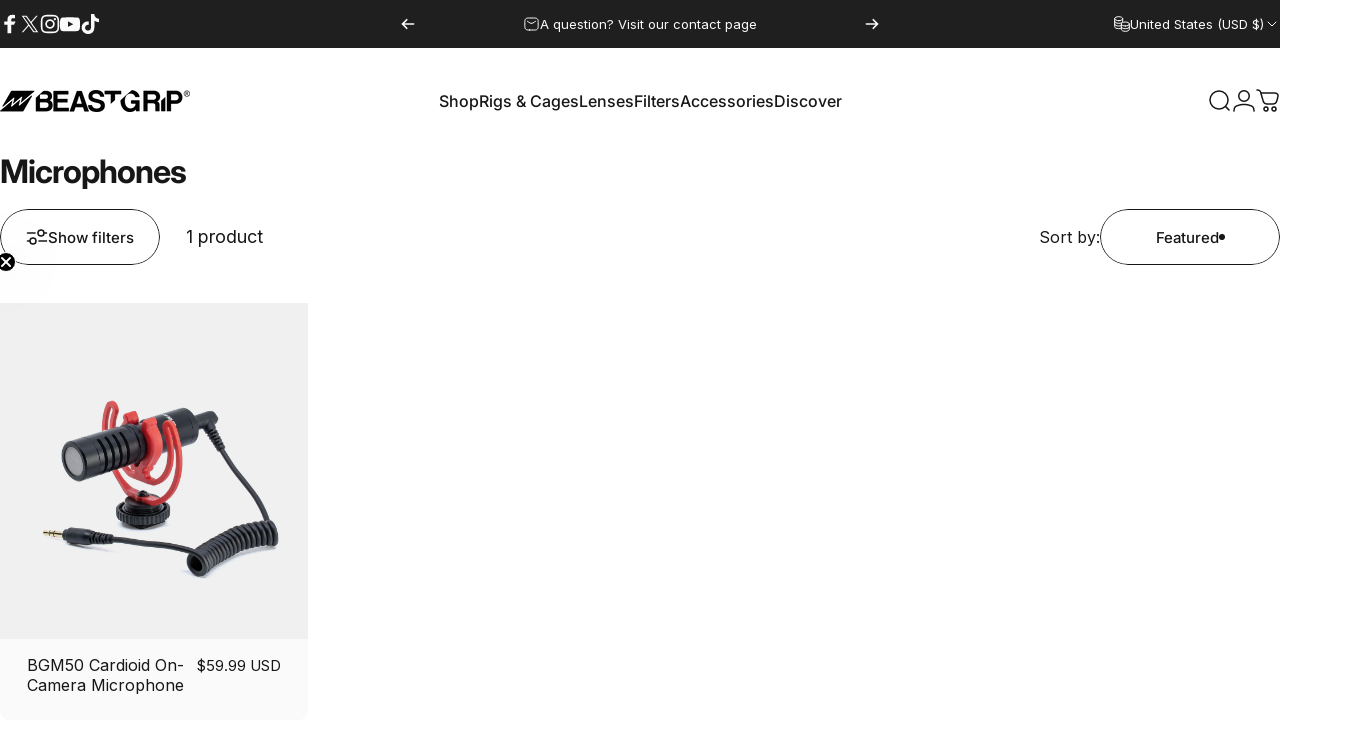

--- FILE ---
content_type: text/html; charset=utf-8
request_url: https://beastgrip.com/?section_id=sections--17708858114210__header
body_size: 13489
content:
<div id="shopify-section-sections--17708858114210__header" class="shopify-section shopify-section-group-header-group header-section"><style>
  #shopify-section-sections--17708858114210__header {
    --section-padding-top: 32px;
    --section-padding-bottom: 32px;
    --color-background: 255 255 255;
    --color-foreground: 23 23 23;
    --color-transparent: 255 255 255;
  }
</style><menu-drawer id="MenuDrawer" class="menu-drawer drawer drawer--start z-30 fixed bottom-0 left-0 h-full w-full pointer-events-none"
  data-section-id="sections--17708858114210__header"
  hidden
>
  <overlay-element class="overlay fixed-modal invisible opacity-0 fixed bottom-0 left-0 w-full h-screen pointer-events-none" aria-controls="MenuDrawer" aria-expanded="false"></overlay-element>
  <div class="drawer__inner z-10 absolute top-0 flex flex-col w-full h-full overflow-hidden">
    <gesture-element class="drawer__header flex justify-between opacity-0 invisible relative">
      <span class="drawer__title heading lg:text-3xl text-2xl leading-none tracking-tight"></span>
      <button class="button button--secondary button--close drawer__close hidden sm:flex items-center justify-center" type="button" is="hover-button" aria-controls="MenuDrawer" aria-expanded="false" aria-label="Close">
        <span class="btn-fill" data-fill></span>
        <span class="btn-text"><svg class="icon icon-close icon-sm" viewBox="0 0 20 20" stroke="currentColor" fill="none" xmlns="http://www.w3.org/2000/svg">
      <path stroke-linecap="round" stroke-linejoin="round" d="M5 15L15 5M5 5L15 15"></path>
    </svg></span>
      </button>
    </gesture-element>
    <div class="drawer__content opacity-0 invisible flex flex-col h-full grow shrink">
      <nav class="relative grow overflow-hidden" role="navigation">
        <ul class="drawer__scrollable drawer__menu relative w-full h-full" role="list" data-parent><li class="drawer__menu-group"><details is="menu-details">
  <summary class="drawer__menu-item block cursor-pointer relative" aria-expanded="false">
    <button type="button" class="heading text-2xl leading-none tracking-tight">Shop</button>
  </summary>
  <div class="drawer__submenu z-1 absolute top-0 left-0 flex flex-col w-full h-full" data-parent>
    <button type="button" class="tracking-tight heading text-base shrink-0 flex items-center gap-3 w-full" data-close>Shop</button><ul id="DrawerSubMenu-sections--17708858114210__header-1" class="drawer__scrollable flex flex-col h-full"><li class="drawer__menu-group"><details is="menu-details">
                  <summary class="drawer__menu-item block heading text-2xl leading-none tracking-tight cursor-pointer relative" aria-expanded="false">Gear for iPhone</summary>
                  <div class="drawer__submenu z-1 absolute top-0 left-0 flex flex-col w-full h-full">
                    <button type="button" class="tracking-tight heading text-base flex items-center gap-3 w-full" data-close>Gear for iPhone</button>
                    <ul class="drawer__scrollable flex flex-col h-full"><li class="drawer__menu-group">
                          <a class="drawer__menu-item block heading text-2xl leading-none tracking-tight" href="/collections/beastgrip-gear-for-iphone-17-pro-max">iPhone 17 Pro Max</a>
                        </li><li class="drawer__menu-group">
                          <a class="drawer__menu-item block heading text-2xl leading-none tracking-tight" href="/collections/beastgrip-gear-for-iphone-17-pro">iPhone 17 Pro</a>
                        </li><li class="drawer__menu-group">
                          <a class="drawer__menu-item block heading text-2xl leading-none tracking-tight" href="/collections/iphone-16-pro-max-lenses-filters-camera-rigs-and-other-accessories-from-beastgrip">iPhone 16 Pro Max</a>
                        </li><li class="drawer__menu-group">
                          <a class="drawer__menu-item block heading text-2xl leading-none tracking-tight" href="/collections/iphone-16-pro-lenses-filters-camera-rigs-and-other-accessories-from-beastgrip">iPhone 16 Pro</a>
                        </li><li class="drawer__menu-group">
                          <a class="drawer__menu-item block heading text-2xl leading-none tracking-tight" href="/collections/iphone-16-plus-lenses-filters-camera-rigs-and-other-accessories-from-beastgrip">iPhone 16 / 16 Plus</a>
                        </li><li class="drawer__menu-group">
                          <a class="drawer__menu-item block heading text-2xl leading-none tracking-tight" href="/collections/iphone-15-lenses-camera-rigs-and-cages">iPhone 15 Series</a>
                        </li><li class="drawer__menu-group">
                          <a class="drawer__menu-item block heading text-2xl leading-none tracking-tight" href="/collections/iphone-14-lenses-filters-camera-rigs-and-other-accessories-from-beastgrip">iPhone 14 Series</a>
                        </li><li class="drawer__menu-group">
                          <a class="drawer__menu-item block heading text-2xl leading-none tracking-tight" href="/collections/iphone-13-series">iPhone 13 Series</a>
                        </li><li class="drawer__menu-group">
                          <a class="drawer__menu-item block heading text-2xl leading-none tracking-tight" href="/collections/other-iphone-models">Other iPhone Models</a>
                        </li></ul>
                  </div>
                </details></li><li class="drawer__menu-group"><details is="menu-details">
                  <summary class="drawer__menu-item block heading text-2xl leading-none tracking-tight cursor-pointer relative" aria-expanded="false">Gear for Android</summary>
                  <div class="drawer__submenu z-1 absolute top-0 left-0 flex flex-col w-full h-full">
                    <button type="button" class="tracking-tight heading text-base flex items-center gap-3 w-full" data-close>Gear for Android</button>
                    <ul class="drawer__scrollable flex flex-col h-full"><li class="drawer__menu-group">
                          <a class="drawer__menu-item block heading text-2xl leading-none tracking-tight" href="/collections/samsung-galaxy">Samsung Galaxy</a>
                        </li><li class="drawer__menu-group">
                          <a class="drawer__menu-item block heading text-2xl leading-none tracking-tight" href="/collections/google-pixel">Google Pixel</a>
                        </li><li class="drawer__menu-group">
                          <a class="drawer__menu-item block heading text-2xl leading-none tracking-tight" href="/collections/other-android-models">Other Devices</a>
                        </li></ul>
                  </div>
                </details></li><li class="drawer__menu-group"><details is="menu-details">
                  <summary class="drawer__menu-item block heading text-2xl leading-none tracking-tight cursor-pointer relative" aria-expanded="false">Deals</summary>
                  <div class="drawer__submenu z-1 absolute top-0 left-0 flex flex-col w-full h-full">
                    <button type="button" class="tracking-tight heading text-base flex items-center gap-3 w-full" data-close>Deals</button>
                    <ul class="drawer__scrollable flex flex-col h-full"><li class="drawer__menu-group">
                          <a class="drawer__menu-item block heading text-2xl leading-none tracking-tight" href="/collections/save-on-bundles">Save on Bundles</a>
                        </li><li class="drawer__menu-group">
                          <a class="drawer__menu-item block heading text-2xl leading-none tracking-tight" href="/collections/beastgrip-gear-on-sale">On Sale</a>
                        </li><li class="drawer__menu-group">
                          <a class="drawer__menu-item block heading text-2xl leading-none tracking-tight" href="/collections/refurbished-gear">Save on Refurbished</a>
                        </li></ul>
                  </div>
                </details></li><li class="drawer__menu-group"><details is="menu-details">
                  <summary class="drawer__menu-item block heading text-2xl leading-none tracking-tight cursor-pointer relative" aria-expanded="false">Collections</summary>
                  <div class="drawer__submenu z-1 absolute top-0 left-0 flex flex-col w-full h-full">
                    <button type="button" class="tracking-tight heading text-base flex items-center gap-3 w-full" data-close>Collections</button>
                    <ul class="drawer__scrollable flex flex-col h-full"><li class="drawer__menu-group">
                          <a class="drawer__menu-item block heading text-2xl leading-none tracking-tight" href="/collections/rigs">Rigs &amp; Cages</a>
                        </li><li class="drawer__menu-group">
                          <a class="drawer__menu-item block heading text-2xl leading-none tracking-tight" href="/collections/all-lenses">Lenses</a>
                        </li><li class="drawer__menu-group">
                          <a class="drawer__menu-item block heading text-2xl leading-none tracking-tight" href="/collections/dof-adapter">DOF Adapter</a>
                        </li><li class="drawer__menu-group">
                          <a class="drawer__menu-item block heading text-2xl leading-none tracking-tight" href="/collections/all-filters">Filters</a>
                        </li><li class="drawer__menu-group">
                          <a class="drawer__menu-item block heading text-2xl leading-none tracking-tight" href="/collections/all-accessories">Accessories</a>
                        </li><li class="drawer__menu-group">
                          <a class="drawer__menu-item block heading text-2xl leading-none tracking-tight" href="/collections/shop-now">All Gear</a>
                        </li></ul>
                  </div>
                </details></li><li class="drawer__menu-group drawer__promotions">
            <ul class="mega-menu__list grid grid-cols-2 w-full h-full" role="list" tabindex="-1"><li class="drawer__menu-group mega-menu__item flex opacity-0 w-full">
                    <div class="media-card media-card--card media-card--overlap">
                      <a class="media-card__link flex flex-col w-full h-full relative" href="https://beastgrip.com/pages/beastcage-17-series-filmmaking-cage-for-iphone-17-pro-and-iphone-17-pro-max"
                        aria-label="Beastcage 17"
                        style="--color-foreground: 255 255 255; --color-overlay: 0 0 0; --overlay-opacity: 0.0;"
                      ><div class="media media--square relative overflow-hidden"><img src="//beastgrip.com/cdn/shop/files/The_industry_s_most_rugged_trusted_and_precision-engineered_camera_cage_for_iPhone_17_Pro_and_17_Pro_Max..jpg?v=1760569771&amp;width=5000" alt="" srcset="//beastgrip.com/cdn/shop/files/The_industry_s_most_rugged_trusted_and_precision-engineered_camera_cage_for_iPhone_17_Pro_and_17_Pro_Max..jpg?v=1760569771&amp;width=180 180w, //beastgrip.com/cdn/shop/files/The_industry_s_most_rugged_trusted_and_precision-engineered_camera_cage_for_iPhone_17_Pro_and_17_Pro_Max..jpg?v=1760569771&amp;width=360 360w, //beastgrip.com/cdn/shop/files/The_industry_s_most_rugged_trusted_and_precision-engineered_camera_cage_for_iPhone_17_Pro_and_17_Pro_Max..jpg?v=1760569771&amp;width=540 540w, //beastgrip.com/cdn/shop/files/The_industry_s_most_rugged_trusted_and_precision-engineered_camera_cage_for_iPhone_17_Pro_and_17_Pro_Max..jpg?v=1760569771&amp;width=720 720w, //beastgrip.com/cdn/shop/files/The_industry_s_most_rugged_trusted_and_precision-engineered_camera_cage_for_iPhone_17_Pro_and_17_Pro_Max..jpg?v=1760569771&amp;width=900 900w, //beastgrip.com/cdn/shop/files/The_industry_s_most_rugged_trusted_and_precision-engineered_camera_cage_for_iPhone_17_Pro_and_17_Pro_Max..jpg?v=1760569771&amp;width=1080 1080w" width="5000" height="3140" loading="lazy" is="lazy-image"></div><div class="media-card__content flex justify-between items-center gap-4 w-full">
                            <div class="media-card__text opacity-0 shrink-1 grid gap-0d5"><p>
                                  <span class="heading reversed-link text-lg tracking-tighter leading-tight">Beastcage 17</span>
                                </p><p class="leading-none text-xs xl:text-sm hidden md:block"><strong>Pro camera cages for iPhone 17 Pro and iPhone 17 Pro Max</strong></p></div><svg class="icon icon-arrow-right icon-xs transform shrink-0 hidden md:block" viewBox="0 0 21 20" stroke="currentColor" fill="none" xmlns="http://www.w3.org/2000/svg">
      <path stroke-linecap="round" stroke-linejoin="round" d="M3 10H18M18 10L12.1667 4.16675M18 10L12.1667 15.8334"></path>
    </svg></div></a>
                    </div>
                  </li><li class="drawer__menu-group mega-menu__item flex opacity-0 w-full">
                    <div class="media-card media-card--card media-card--overlap">
                      <a class="media-card__link flex flex-col w-full h-full relative" href="/products/beastgrip-pro"
                        aria-label="Beastgrip Pro"
                        style="--color-foreground: 255 255 255; --color-overlay: 0 0 0; --overlay-opacity: 0.0;"
                      ><div class="media media--square relative overflow-hidden"><img src="//beastgrip.com/cdn/shop/files/Beastgrip_Pro_universal_rig_for_iPhone_Google_Pixel_Samsung_Galaxy_and_other_Android_phones.jpg?v=1740698662&amp;width=3000" alt="" srcset="//beastgrip.com/cdn/shop/files/Beastgrip_Pro_universal_rig_for_iPhone_Google_Pixel_Samsung_Galaxy_and_other_Android_phones.jpg?v=1740698662&amp;width=180 180w, //beastgrip.com/cdn/shop/files/Beastgrip_Pro_universal_rig_for_iPhone_Google_Pixel_Samsung_Galaxy_and_other_Android_phones.jpg?v=1740698662&amp;width=360 360w, //beastgrip.com/cdn/shop/files/Beastgrip_Pro_universal_rig_for_iPhone_Google_Pixel_Samsung_Galaxy_and_other_Android_phones.jpg?v=1740698662&amp;width=540 540w, //beastgrip.com/cdn/shop/files/Beastgrip_Pro_universal_rig_for_iPhone_Google_Pixel_Samsung_Galaxy_and_other_Android_phones.jpg?v=1740698662&amp;width=720 720w, //beastgrip.com/cdn/shop/files/Beastgrip_Pro_universal_rig_for_iPhone_Google_Pixel_Samsung_Galaxy_and_other_Android_phones.jpg?v=1740698662&amp;width=900 900w, //beastgrip.com/cdn/shop/files/Beastgrip_Pro_universal_rig_for_iPhone_Google_Pixel_Samsung_Galaxy_and_other_Android_phones.jpg?v=1740698662&amp;width=1080 1080w" width="3000" height="2000" loading="lazy" is="lazy-image"></div><div class="media-card__content flex justify-between items-center gap-4 w-full">
                            <div class="media-card__text opacity-0 shrink-1 grid gap-0d5"><p>
                                  <span class="heading reversed-link text-lg tracking-tighter leading-tight">Beastgrip Pro</span>
                                </p><p class="leading-none text-xs xl:text-sm hidden md:block"><strong>Universal camera rig for iPhone and Android phones</strong></p></div><svg class="icon icon-arrow-right icon-xs transform shrink-0 hidden md:block" viewBox="0 0 21 20" stroke="currentColor" fill="none" xmlns="http://www.w3.org/2000/svg">
      <path stroke-linecap="round" stroke-linejoin="round" d="M3 10H18M18 10L12.1667 4.16675M18 10L12.1667 15.8334"></path>
    </svg></div></a>
                    </div>
                  </li></ul>
          </li></ul></div>
</details>
</li><li class="drawer__menu-group"><details is="menu-details">
  <summary class="drawer__menu-item block cursor-pointer relative" aria-expanded="false">
    <button type="button" class="heading text-2xl leading-none tracking-tight">Rigs &amp; Cages</button>
  </summary>
  <div class="drawer__submenu z-1 absolute top-0 left-0 flex flex-col w-full h-full" data-parent>
    <button type="button" class="tracking-tight heading text-base shrink-0 flex items-center gap-3 w-full" data-close>Rigs &amp; Cages</button><ul id="DrawerSubMenu-sections--17708858114210__header-2" class="drawer__scrollable flex flex-col h-full"><li class="drawer__menu-group drawer__promotions">
            <ul class="mega-menu__list grid grid-cols-2 w-full h-full" role="list" tabindex="-1"><li class="drawer__menu-group mega-menu__item flex opacity-0 w-full">
                    <div class="media-card media-card--card">
                      <a class="media-card__link flex flex-col w-full h-full relative" href="/products/beastgrip-pro"
                        aria-label="Beastgrip Pro"
                        style="--color-foreground: 23 23 23; --color-overlay: 0 0 0; --overlay-opacity: 0.0;"
                      ><div class="media media--square relative overflow-hidden"><img src="//beastgrip.com/cdn/shop/files/Beastgrip_Pro_Ergoniomic_grip.jpg?v=1708991763&amp;width=2560" alt="" srcset="//beastgrip.com/cdn/shop/files/Beastgrip_Pro_Ergoniomic_grip.jpg?v=1708991763&amp;width=180 180w, //beastgrip.com/cdn/shop/files/Beastgrip_Pro_Ergoniomic_grip.jpg?v=1708991763&amp;width=360 360w, //beastgrip.com/cdn/shop/files/Beastgrip_Pro_Ergoniomic_grip.jpg?v=1708991763&amp;width=540 540w, //beastgrip.com/cdn/shop/files/Beastgrip_Pro_Ergoniomic_grip.jpg?v=1708991763&amp;width=720 720w, //beastgrip.com/cdn/shop/files/Beastgrip_Pro_Ergoniomic_grip.jpg?v=1708991763&amp;width=900 900w, //beastgrip.com/cdn/shop/files/Beastgrip_Pro_Ergoniomic_grip.jpg?v=1708991763&amp;width=1080 1080w" width="2560" height="1568" loading="lazy" is="lazy-image"></div><div class="media-card__content flex justify-between items-center gap-4 w-full">
                            <div class="media-card__text opacity-0 shrink-1 grid gap-0d5"><p>
                                  <span class="heading reversed-link text-lg tracking-tighter leading-tight">Beastgrip Pro</span>
                                </p><p class="leading-none text-xs xl:text-sm hidden md:block">Compatible with all phones</p></div><svg class="icon icon-arrow-right icon-xs transform shrink-0 hidden md:block" viewBox="0 0 21 20" stroke="currentColor" fill="none" xmlns="http://www.w3.org/2000/svg">
      <path stroke-linecap="round" stroke-linejoin="round" d="M3 10H18M18 10L12.1667 4.16675M18 10L12.1667 15.8334"></path>
    </svg></div></a>
                    </div>
                  </li><li class="drawer__menu-group mega-menu__item flex opacity-0 w-full">
                    <div class="media-card media-card--card">
                      <a class="media-card__link flex flex-col w-full h-full relative" href="/collections/beastcage"
                        aria-label="Beastcage"
                        style="--color-foreground: 23 23 23; --color-overlay: 0 0 0; --overlay-opacity: 0.0;"
                      ><div class="media media--square relative overflow-hidden"><img src="//beastgrip.com/cdn/shop/files/iPhone_camera_cage_rig_Beastcage_from_Beastgrip_Filmmaking_and_photography_case_1.jpg?v=1740773810&amp;width=3000" alt="" srcset="//beastgrip.com/cdn/shop/files/iPhone_camera_cage_rig_Beastcage_from_Beastgrip_Filmmaking_and_photography_case_1.jpg?v=1740773810&amp;width=180 180w, //beastgrip.com/cdn/shop/files/iPhone_camera_cage_rig_Beastcage_from_Beastgrip_Filmmaking_and_photography_case_1.jpg?v=1740773810&amp;width=360 360w, //beastgrip.com/cdn/shop/files/iPhone_camera_cage_rig_Beastcage_from_Beastgrip_Filmmaking_and_photography_case_1.jpg?v=1740773810&amp;width=540 540w, //beastgrip.com/cdn/shop/files/iPhone_camera_cage_rig_Beastcage_from_Beastgrip_Filmmaking_and_photography_case_1.jpg?v=1740773810&amp;width=720 720w, //beastgrip.com/cdn/shop/files/iPhone_camera_cage_rig_Beastcage_from_Beastgrip_Filmmaking_and_photography_case_1.jpg?v=1740773810&amp;width=900 900w, //beastgrip.com/cdn/shop/files/iPhone_camera_cage_rig_Beastcage_from_Beastgrip_Filmmaking_and_photography_case_1.jpg?v=1740773810&amp;width=1080 1080w" width="3000" height="2000" loading="lazy" is="lazy-image"></div><div class="media-card__content flex justify-between items-center gap-4 w-full">
                            <div class="media-card__text opacity-0 shrink-1 grid gap-0d5"><p>
                                  <span class="heading reversed-link text-lg tracking-tighter leading-tight">Beastcage</span>
                                </p><p class="leading-none text-xs xl:text-sm hidden md:block">Dedicated iPhone cage</p></div><svg class="icon icon-arrow-right icon-xs transform shrink-0 hidden md:block" viewBox="0 0 21 20" stroke="currentColor" fill="none" xmlns="http://www.w3.org/2000/svg">
      <path stroke-linecap="round" stroke-linejoin="round" d="M3 10H18M18 10L12.1667 4.16675M18 10L12.1667 15.8334"></path>
    </svg></div></a>
                    </div>
                  </li><li class="drawer__menu-group mega-menu__item flex opacity-0 w-full">
                    <div class="media-card media-card--card">
                      <a class="media-card__link flex flex-col w-full h-full relative" href="/products/beastclamp"
                        aria-label="Beastclamp"
                        style="--color-foreground: 23 23 23; --color-overlay: 0 0 0; --overlay-opacity: 0.0;"
                      ><div class="media media--square relative overflow-hidden"><img src="//beastgrip.com/cdn/shop/files/Beastclamp_universal_clamp_for_iPhone_Samsung_Galaxy_Google_Pixel_and_other_Android_phones.jpg?v=1740700798&amp;width=3000" alt="" srcset="//beastgrip.com/cdn/shop/files/Beastclamp_universal_clamp_for_iPhone_Samsung_Galaxy_Google_Pixel_and_other_Android_phones.jpg?v=1740700798&amp;width=180 180w, //beastgrip.com/cdn/shop/files/Beastclamp_universal_clamp_for_iPhone_Samsung_Galaxy_Google_Pixel_and_other_Android_phones.jpg?v=1740700798&amp;width=360 360w, //beastgrip.com/cdn/shop/files/Beastclamp_universal_clamp_for_iPhone_Samsung_Galaxy_Google_Pixel_and_other_Android_phones.jpg?v=1740700798&amp;width=540 540w, //beastgrip.com/cdn/shop/files/Beastclamp_universal_clamp_for_iPhone_Samsung_Galaxy_Google_Pixel_and_other_Android_phones.jpg?v=1740700798&amp;width=720 720w, //beastgrip.com/cdn/shop/files/Beastclamp_universal_clamp_for_iPhone_Samsung_Galaxy_Google_Pixel_and_other_Android_phones.jpg?v=1740700798&amp;width=900 900w, //beastgrip.com/cdn/shop/files/Beastclamp_universal_clamp_for_iPhone_Samsung_Galaxy_Google_Pixel_and_other_Android_phones.jpg?v=1740700798&amp;width=1080 1080w" width="3000" height="2000" loading="lazy" is="lazy-image"></div><div class="media-card__content flex justify-between items-center gap-4 w-full">
                            <div class="media-card__text opacity-0 shrink-1 grid gap-0d5"><p>
                                  <span class="heading reversed-link text-lg tracking-tighter leading-tight">Beastclamp</span>
                                </p><p class="leading-none text-xs xl:text-sm hidden md:block">Compatible with all phones</p></div><svg class="icon icon-arrow-right icon-xs transform shrink-0 hidden md:block" viewBox="0 0 21 20" stroke="currentColor" fill="none" xmlns="http://www.w3.org/2000/svg">
      <path stroke-linecap="round" stroke-linejoin="round" d="M3 10H18M18 10L12.1667 4.16675M18 10L12.1667 15.8334"></path>
    </svg></div></a>
                    </div>
                  </li><li class="drawer__menu-group mega-menu__item flex opacity-0 w-full">
                    <div class="media-card media-card--card">
                      <a class="media-card__link flex flex-col w-full h-full relative" href="/products/beastmod-filmmaking-cage-upgrade"
                        aria-label="Beastmod"
                        style="--color-foreground: 23 23 23; --color-overlay: 0 0 0; --overlay-opacity: 0.4;"
                      ><div class="media media--square relative overflow-hidden"><img src="//beastgrip.com/cdn/shop/files/Beastmod_cine_cage_upgrade.jpg?v=1740701262&amp;width=5110" alt="" srcset="//beastgrip.com/cdn/shop/files/Beastmod_cine_cage_upgrade.jpg?v=1740701262&amp;width=180 180w, //beastgrip.com/cdn/shop/files/Beastmod_cine_cage_upgrade.jpg?v=1740701262&amp;width=360 360w, //beastgrip.com/cdn/shop/files/Beastmod_cine_cage_upgrade.jpg?v=1740701262&amp;width=540 540w, //beastgrip.com/cdn/shop/files/Beastmod_cine_cage_upgrade.jpg?v=1740701262&amp;width=720 720w, //beastgrip.com/cdn/shop/files/Beastmod_cine_cage_upgrade.jpg?v=1740701262&amp;width=900 900w, //beastgrip.com/cdn/shop/files/Beastmod_cine_cage_upgrade.jpg?v=1740701262&amp;width=1080 1080w" width="5110" height="2738" loading="lazy" is="lazy-image"></div><div class="media-card__content flex justify-between items-center gap-4 w-full">
                            <div class="media-card__text opacity-0 shrink-1 grid gap-0d5"><p>
                                  <span class="heading reversed-link text-lg tracking-tighter leading-tight">Beastmod</span>
                                </p><p class="leading-none text-xs xl:text-sm hidden md:block">New Release</p></div><svg class="icon icon-arrow-right icon-xs transform shrink-0 hidden md:block" viewBox="0 0 21 20" stroke="currentColor" fill="none" xmlns="http://www.w3.org/2000/svg">
      <path stroke-linecap="round" stroke-linejoin="round" d="M3 10H18M18 10L12.1667 4.16675M18 10L12.1667 15.8334"></path>
    </svg></div></a>
                    </div>
                  </li></ul>
          </li></ul></div>
</details>
</li><li class="drawer__menu-group"><details is="menu-details">
  <summary class="drawer__menu-item block cursor-pointer relative" aria-expanded="false">
    <button type="button" class="heading text-2xl leading-none tracking-tight">Lenses</button>
  </summary>
  <div class="drawer__submenu z-1 absolute top-0 left-0 flex flex-col w-full h-full" data-parent>
    <button type="button" class="tracking-tight heading text-base shrink-0 flex items-center gap-3 w-full" data-close>Lenses</button><ul id="DrawerSubMenu-sections--17708858114210__header-3" class="drawer__scrollable flex flex-col h-full"><li class="drawer__menu-group drawer__promotions">
            <ul class="mega-menu__list grid grid-cols-2 w-full h-full" role="list" tabindex="-1"><li class="drawer__menu-group mega-menu__item flex opacity-0 w-full">
                    <div class="media-card media-card--card">
                      <a class="media-card__link flex flex-col w-full h-full relative" href="/products/pro-series-1-7x-telephoto-lens"
                        aria-label="1.7X Telephoto Lens"
                        style="--color-foreground: 23 23 23; --color-overlay: 0 0 0; --overlay-opacity: 0.4;"
                      ><div class="media media--square relative overflow-hidden"><img src="//beastgrip.com/cdn/shop/files/2_Beastgrip_Pro_Series_1.7X_Telephoto_lens.jpg?v=1740701764&amp;width=2000" alt="" srcset="//beastgrip.com/cdn/shop/files/2_Beastgrip_Pro_Series_1.7X_Telephoto_lens.jpg?v=1740701764&amp;width=180 180w, //beastgrip.com/cdn/shop/files/2_Beastgrip_Pro_Series_1.7X_Telephoto_lens.jpg?v=1740701764&amp;width=360 360w, //beastgrip.com/cdn/shop/files/2_Beastgrip_Pro_Series_1.7X_Telephoto_lens.jpg?v=1740701764&amp;width=540 540w, //beastgrip.com/cdn/shop/files/2_Beastgrip_Pro_Series_1.7X_Telephoto_lens.jpg?v=1740701764&amp;width=720 720w, //beastgrip.com/cdn/shop/files/2_Beastgrip_Pro_Series_1.7X_Telephoto_lens.jpg?v=1740701764&amp;width=900 900w, //beastgrip.com/cdn/shop/files/2_Beastgrip_Pro_Series_1.7X_Telephoto_lens.jpg?v=1740701764&amp;width=1080 1080w" width="2000" height="2182" loading="lazy" is="lazy-image"></div><div class="media-card__content flex justify-between items-center gap-4 w-full">
                            <div class="media-card__text opacity-0 shrink-1 grid gap-0d5"><p>
                                  <span class="heading reversed-link text-lg tracking-tighter leading-tight">1.7X Telephoto Lens</span>
                                </p></div><svg class="icon icon-arrow-right icon-xs transform shrink-0 hidden md:block" viewBox="0 0 21 20" stroke="currentColor" fill="none" xmlns="http://www.w3.org/2000/svg">
      <path stroke-linecap="round" stroke-linejoin="round" d="M3 10H18M18 10L12.1667 4.16675M18 10L12.1667 15.8334"></path>
    </svg></div></a>
                    </div>
                  </li><li class="drawer__menu-group mega-menu__item flex opacity-0 w-full">
                    <div class="media-card media-card--card">
                      <a class="media-card__link flex flex-col w-full h-full relative" href="/products/beastgrip-x-kenko-pro-series-0-75x-wide-angle-lens"
                        aria-label="0.75X Wide-Angle Lens"
                        style="--color-foreground: 23 23 23; --color-overlay: 0 0 0; --overlay-opacity: 0.4;"
                      ><div class="media media--square relative overflow-hidden"><img src="//beastgrip.com/cdn/shop/files/Beastgrip_x_Kenko_Pro_Series_0.75X_Wide_Angle_lens_main_front_2_283177dd-c238-488e-8d26-83b872c8e260.jpg?v=1740701858&amp;width=2000" alt="" srcset="//beastgrip.com/cdn/shop/files/Beastgrip_x_Kenko_Pro_Series_0.75X_Wide_Angle_lens_main_front_2_283177dd-c238-488e-8d26-83b872c8e260.jpg?v=1740701858&amp;width=180 180w, //beastgrip.com/cdn/shop/files/Beastgrip_x_Kenko_Pro_Series_0.75X_Wide_Angle_lens_main_front_2_283177dd-c238-488e-8d26-83b872c8e260.jpg?v=1740701858&amp;width=360 360w, //beastgrip.com/cdn/shop/files/Beastgrip_x_Kenko_Pro_Series_0.75X_Wide_Angle_lens_main_front_2_283177dd-c238-488e-8d26-83b872c8e260.jpg?v=1740701858&amp;width=540 540w, //beastgrip.com/cdn/shop/files/Beastgrip_x_Kenko_Pro_Series_0.75X_Wide_Angle_lens_main_front_2_283177dd-c238-488e-8d26-83b872c8e260.jpg?v=1740701858&amp;width=720 720w, //beastgrip.com/cdn/shop/files/Beastgrip_x_Kenko_Pro_Series_0.75X_Wide_Angle_lens_main_front_2_283177dd-c238-488e-8d26-83b872c8e260.jpg?v=1740701858&amp;width=900 900w, //beastgrip.com/cdn/shop/files/Beastgrip_x_Kenko_Pro_Series_0.75X_Wide_Angle_lens_main_front_2_283177dd-c238-488e-8d26-83b872c8e260.jpg?v=1740701858&amp;width=1080 1080w" width="2000" height="2182" loading="lazy" is="lazy-image"></div><div class="media-card__content flex justify-between items-center gap-4 w-full">
                            <div class="media-card__text opacity-0 shrink-1 grid gap-0d5"><p>
                                  <span class="heading reversed-link text-lg tracking-tighter leading-tight">0.75X Wide-Angle Lens</span>
                                </p></div><svg class="icon icon-arrow-right icon-xs transform shrink-0 hidden md:block" viewBox="0 0 21 20" stroke="currentColor" fill="none" xmlns="http://www.w3.org/2000/svg">
      <path stroke-linecap="round" stroke-linejoin="round" d="M3 10H18M18 10L12.1667 4.16675M18 10L12.1667 15.8334"></path>
    </svg></div></a>
                    </div>
                  </li><li class="drawer__menu-group mega-menu__item flex opacity-0 w-full">
                    <div class="media-card media-card--card">
                      <a class="media-card__link flex flex-col w-full h-full relative" href="/collections/anamorphic-lenses"
                        aria-label="1.33X &amp; 1.55X Anamorphic Lenses"
                        style="--color-foreground: 23 23 23; --color-overlay: 0 0 0; --overlay-opacity: 0.4;"
                      ><div class="media media--square relative overflow-hidden"><img src="//beastgrip.com/cdn/shop/files/2_Beastgrip_Pro_Series_1.33X_Anamorphic_Lens_MK2_for_iPhone_and_Android_Cinematic_iPhone_Anamorphic_Lens.jpg?v=1740701977&amp;width=2000" alt="" srcset="//beastgrip.com/cdn/shop/files/2_Beastgrip_Pro_Series_1.33X_Anamorphic_Lens_MK2_for_iPhone_and_Android_Cinematic_iPhone_Anamorphic_Lens.jpg?v=1740701977&amp;width=180 180w, //beastgrip.com/cdn/shop/files/2_Beastgrip_Pro_Series_1.33X_Anamorphic_Lens_MK2_for_iPhone_and_Android_Cinematic_iPhone_Anamorphic_Lens.jpg?v=1740701977&amp;width=360 360w, //beastgrip.com/cdn/shop/files/2_Beastgrip_Pro_Series_1.33X_Anamorphic_Lens_MK2_for_iPhone_and_Android_Cinematic_iPhone_Anamorphic_Lens.jpg?v=1740701977&amp;width=540 540w, //beastgrip.com/cdn/shop/files/2_Beastgrip_Pro_Series_1.33X_Anamorphic_Lens_MK2_for_iPhone_and_Android_Cinematic_iPhone_Anamorphic_Lens.jpg?v=1740701977&amp;width=720 720w, //beastgrip.com/cdn/shop/files/2_Beastgrip_Pro_Series_1.33X_Anamorphic_Lens_MK2_for_iPhone_and_Android_Cinematic_iPhone_Anamorphic_Lens.jpg?v=1740701977&amp;width=900 900w, //beastgrip.com/cdn/shop/files/2_Beastgrip_Pro_Series_1.33X_Anamorphic_Lens_MK2_for_iPhone_and_Android_Cinematic_iPhone_Anamorphic_Lens.jpg?v=1740701977&amp;width=1080 1080w" width="2000" height="2182" loading="lazy" is="lazy-image"></div><div class="media-card__content flex justify-between items-center gap-4 w-full">
                            <div class="media-card__text opacity-0 shrink-1 grid gap-0d5"><p>
                                  <span class="heading reversed-link text-lg tracking-tighter leading-tight">1.33X &amp; 1.55X Anamorphic Lenses</span>
                                </p></div><svg class="icon icon-arrow-right icon-xs transform shrink-0 hidden md:block" viewBox="0 0 21 20" stroke="currentColor" fill="none" xmlns="http://www.w3.org/2000/svg">
      <path stroke-linecap="round" stroke-linejoin="round" d="M3 10H18M18 10L12.1667 4.16675M18 10L12.1667 15.8334"></path>
    </svg></div></a>
                    </div>
                  </li><li class="drawer__menu-group mega-menu__item flex opacity-0 w-full">
                    <div class="media-card media-card--card">
                      <a class="media-card__link flex flex-col w-full h-full relative" href="/products/pro-series-macro-lens"
                        aria-label="Macro Lens"
                        style="--color-foreground: 23 23 23; --color-overlay: 0 0 0; --overlay-opacity: 0.4;"
                      ><div class="media media--square relative overflow-hidden"><img src="//beastgrip.com/cdn/shop/files/BeastgripMacroLensforiPhoneandAndroidphones-2.jpg?v=1685733152&amp;width=2000" alt="" srcset="//beastgrip.com/cdn/shop/files/BeastgripMacroLensforiPhoneandAndroidphones-2.jpg?v=1685733152&amp;width=180 180w, //beastgrip.com/cdn/shop/files/BeastgripMacroLensforiPhoneandAndroidphones-2.jpg?v=1685733152&amp;width=360 360w, //beastgrip.com/cdn/shop/files/BeastgripMacroLensforiPhoneandAndroidphones-2.jpg?v=1685733152&amp;width=540 540w, //beastgrip.com/cdn/shop/files/BeastgripMacroLensforiPhoneandAndroidphones-2.jpg?v=1685733152&amp;width=720 720w, //beastgrip.com/cdn/shop/files/BeastgripMacroLensforiPhoneandAndroidphones-2.jpg?v=1685733152&amp;width=900 900w, //beastgrip.com/cdn/shop/files/BeastgripMacroLensforiPhoneandAndroidphones-2.jpg?v=1685733152&amp;width=1080 1080w" width="2000" height="2182" loading="lazy" is="lazy-image"></div><div class="media-card__content flex justify-between items-center gap-4 w-full">
                            <div class="media-card__text opacity-0 shrink-1 grid gap-0d5"><p>
                                  <span class="heading reversed-link text-lg tracking-tighter leading-tight">Macro Lens</span>
                                </p></div><svg class="icon icon-arrow-right icon-xs transform shrink-0 hidden md:block" viewBox="0 0 21 20" stroke="currentColor" fill="none" xmlns="http://www.w3.org/2000/svg">
      <path stroke-linecap="round" stroke-linejoin="round" d="M3 10H18M18 10L12.1667 4.16675M18 10L12.1667 15.8334"></path>
    </svg></div></a>
                    </div>
                  </li><li class="drawer__menu-group mega-menu__item flex opacity-0 w-full">
                    <div class="media-card media-card--card">
                      <a class="media-card__link flex flex-col w-full h-full relative" href="/products/beastgrip-dof-adapter-mk3"
                        aria-label="DOF Adapter MK3"
                        style="--color-foreground: 23 23 23; --color-overlay: 0 0 0; --overlay-opacity: 0.4;"
                      ><div class="media media--square relative overflow-hidden"><img src="//beastgrip.com/cdn/shop/files/2BeastgripDOFAdapterMK3foriPhoneandAndroidphonescinematicSLRDSLRlensadapterforsmartphone.jpg?v=1701889761&amp;width=2000" alt="" srcset="//beastgrip.com/cdn/shop/files/2BeastgripDOFAdapterMK3foriPhoneandAndroidphonescinematicSLRDSLRlensadapterforsmartphone.jpg?v=1701889761&amp;width=180 180w, //beastgrip.com/cdn/shop/files/2BeastgripDOFAdapterMK3foriPhoneandAndroidphonescinematicSLRDSLRlensadapterforsmartphone.jpg?v=1701889761&amp;width=360 360w, //beastgrip.com/cdn/shop/files/2BeastgripDOFAdapterMK3foriPhoneandAndroidphonescinematicSLRDSLRlensadapterforsmartphone.jpg?v=1701889761&amp;width=540 540w, //beastgrip.com/cdn/shop/files/2BeastgripDOFAdapterMK3foriPhoneandAndroidphonescinematicSLRDSLRlensadapterforsmartphone.jpg?v=1701889761&amp;width=720 720w, //beastgrip.com/cdn/shop/files/2BeastgripDOFAdapterMK3foriPhoneandAndroidphonescinematicSLRDSLRlensadapterforsmartphone.jpg?v=1701889761&amp;width=900 900w, //beastgrip.com/cdn/shop/files/2BeastgripDOFAdapterMK3foriPhoneandAndroidphonescinematicSLRDSLRlensadapterforsmartphone.jpg?v=1701889761&amp;width=1080 1080w" width="2000" height="2182" loading="lazy" is="lazy-image"></div><div class="media-card__content flex justify-between items-center gap-4 w-full">
                            <div class="media-card__text opacity-0 shrink-1 grid gap-0d5"><p>
                                  <span class="heading reversed-link text-lg tracking-tighter leading-tight">DOF Adapter MK3</span>
                                </p></div><svg class="icon icon-arrow-right icon-xs transform shrink-0 hidden md:block" viewBox="0 0 21 20" stroke="currentColor" fill="none" xmlns="http://www.w3.org/2000/svg">
      <path stroke-linecap="round" stroke-linejoin="round" d="M3 10H18M18 10L12.1667 4.16675M18 10L12.1667 15.8334"></path>
    </svg></div></a>
                    </div>
                  </li></ul>
          </li></ul></div>
</details>
</li><li class="drawer__menu-group"><details is="menu-details">
  <summary class="drawer__menu-item block cursor-pointer relative" aria-expanded="false">
    <button type="button" class="heading text-2xl leading-none tracking-tight">Filters</button>
  </summary>
  <div class="drawer__submenu z-1 absolute top-0 left-0 flex flex-col w-full h-full" data-parent>
    <button type="button" class="tracking-tight heading text-base shrink-0 flex items-center gap-3 w-full" data-close>Filters</button><ul id="DrawerSubMenu-sections--17708858114210__header-4" class="drawer__scrollable flex flex-col h-full"><li class="drawer__menu-group drawer__promotions">
            <ul class="mega-menu__list grid grid-cols-2 w-full h-full" role="list" tabindex="-1"><li class="drawer__menu-group mega-menu__item flex opacity-0 w-full">
                    <div class="media-card media-card--card">
                      <a class="media-card__link flex flex-col w-full h-full relative" href="/products/58mm-pro-series-variable-nd-filter-1"
                        aria-label="Variable ND (VND)"
                        style="--color-foreground: 23 23 23; --color-overlay: 0 0 0; --overlay-opacity: 0.4;"
                      ><div class="media media--square relative overflow-hidden"><img src="//beastgrip.com/cdn/shop/files/BeastgripProSeriesVariableNDVNDfiltersforiPhoneandAndroidPhones58mmand77mmsizes3.jpg?v=1722371781&amp;width=2000" alt="" srcset="//beastgrip.com/cdn/shop/files/BeastgripProSeriesVariableNDVNDfiltersforiPhoneandAndroidPhones58mmand77mmsizes3.jpg?v=1722371781&amp;width=180 180w, //beastgrip.com/cdn/shop/files/BeastgripProSeriesVariableNDVNDfiltersforiPhoneandAndroidPhones58mmand77mmsizes3.jpg?v=1722371781&amp;width=360 360w, //beastgrip.com/cdn/shop/files/BeastgripProSeriesVariableNDVNDfiltersforiPhoneandAndroidPhones58mmand77mmsizes3.jpg?v=1722371781&amp;width=540 540w, //beastgrip.com/cdn/shop/files/BeastgripProSeriesVariableNDVNDfiltersforiPhoneandAndroidPhones58mmand77mmsizes3.jpg?v=1722371781&amp;width=720 720w, //beastgrip.com/cdn/shop/files/BeastgripProSeriesVariableNDVNDfiltersforiPhoneandAndroidPhones58mmand77mmsizes3.jpg?v=1722371781&amp;width=900 900w, //beastgrip.com/cdn/shop/files/BeastgripProSeriesVariableNDVNDfiltersforiPhoneandAndroidPhones58mmand77mmsizes3.jpg?v=1722371781&amp;width=1080 1080w" width="2000" height="2182" loading="lazy" is="lazy-image"></div><div class="media-card__content flex justify-between items-center gap-4 w-full">
                            <div class="media-card__text opacity-0 shrink-1 grid gap-0d5"><p>
                                  <span class="heading reversed-link text-lg tracking-tighter leading-tight">Variable ND (VND)</span>
                                </p></div><svg class="icon icon-arrow-right icon-xs transform shrink-0 hidden md:block" viewBox="0 0 21 20" stroke="currentColor" fill="none" xmlns="http://www.w3.org/2000/svg">
      <path stroke-linecap="round" stroke-linejoin="round" d="M3 10H18M18 10L12.1667 4.16675M18 10L12.1667 15.8334"></path>
    </svg></div></a>
                    </div>
                  </li><li class="drawer__menu-group mega-menu__item flex opacity-0 w-full">
                    <div class="media-card media-card--card">
                      <a class="media-card__link flex flex-col w-full h-full relative" href="/products/58mm-pro-series-cpl-filter"
                        aria-label="CPL"
                        style="--color-foreground: 23 23 23; --color-overlay: 0 0 0; --overlay-opacity: 0.4;"
                      ><div class="media media--square relative overflow-hidden"><img src="//beastgrip.com/cdn/shop/files/BeastgripProSeriesCPLfilterin58mmand77mmsizesforiPhoneandAndroidphones3.jpg?v=1722292967&amp;width=2000" alt="" srcset="//beastgrip.com/cdn/shop/files/BeastgripProSeriesCPLfilterin58mmand77mmsizesforiPhoneandAndroidphones3.jpg?v=1722292967&amp;width=180 180w, //beastgrip.com/cdn/shop/files/BeastgripProSeriesCPLfilterin58mmand77mmsizesforiPhoneandAndroidphones3.jpg?v=1722292967&amp;width=360 360w, //beastgrip.com/cdn/shop/files/BeastgripProSeriesCPLfilterin58mmand77mmsizesforiPhoneandAndroidphones3.jpg?v=1722292967&amp;width=540 540w, //beastgrip.com/cdn/shop/files/BeastgripProSeriesCPLfilterin58mmand77mmsizesforiPhoneandAndroidphones3.jpg?v=1722292967&amp;width=720 720w, //beastgrip.com/cdn/shop/files/BeastgripProSeriesCPLfilterin58mmand77mmsizesforiPhoneandAndroidphones3.jpg?v=1722292967&amp;width=900 900w, //beastgrip.com/cdn/shop/files/BeastgripProSeriesCPLfilterin58mmand77mmsizesforiPhoneandAndroidphones3.jpg?v=1722292967&amp;width=1080 1080w" width="2000" height="2182" loading="lazy" is="lazy-image"></div><div class="media-card__content flex justify-between items-center gap-4 w-full">
                            <div class="media-card__text opacity-0 shrink-1 grid gap-0d5"><p>
                                  <span class="heading reversed-link text-lg tracking-tighter leading-tight">CPL</span>
                                </p></div><svg class="icon icon-arrow-right icon-xs transform shrink-0 hidden md:block" viewBox="0 0 21 20" stroke="currentColor" fill="none" xmlns="http://www.w3.org/2000/svg">
      <path stroke-linecap="round" stroke-linejoin="round" d="M3 10H18M18 10L12.1667 4.16675M18 10L12.1667 15.8334"></path>
    </svg></div></a>
                    </div>
                  </li><li class="drawer__menu-group mega-menu__item flex opacity-0 w-full">
                    <div class="media-card media-card--card">
                      <a class="media-card__link flex flex-col w-full h-full relative" href="/products/58mm-pro-series-black-mist-filter"
                        aria-label="Black Mist"
                        style="--color-foreground: 23 23 23; --color-overlay: 0 0 0; --overlay-opacity: 0.4;"
                      ><div class="media media--square relative overflow-hidden"><img src="//beastgrip.com/cdn/shop/files/BeastgripProSeriesBlackMistFiltersforiPhoneandAndroidPhonesin58mmand77mmcreatecineamticvideos3.jpg?v=1722381238&amp;width=2000" alt="" srcset="//beastgrip.com/cdn/shop/files/BeastgripProSeriesBlackMistFiltersforiPhoneandAndroidPhonesin58mmand77mmcreatecineamticvideos3.jpg?v=1722381238&amp;width=180 180w, //beastgrip.com/cdn/shop/files/BeastgripProSeriesBlackMistFiltersforiPhoneandAndroidPhonesin58mmand77mmcreatecineamticvideos3.jpg?v=1722381238&amp;width=360 360w, //beastgrip.com/cdn/shop/files/BeastgripProSeriesBlackMistFiltersforiPhoneandAndroidPhonesin58mmand77mmcreatecineamticvideos3.jpg?v=1722381238&amp;width=540 540w, //beastgrip.com/cdn/shop/files/BeastgripProSeriesBlackMistFiltersforiPhoneandAndroidPhonesin58mmand77mmcreatecineamticvideos3.jpg?v=1722381238&amp;width=720 720w, //beastgrip.com/cdn/shop/files/BeastgripProSeriesBlackMistFiltersforiPhoneandAndroidPhonesin58mmand77mmcreatecineamticvideos3.jpg?v=1722381238&amp;width=900 900w, //beastgrip.com/cdn/shop/files/BeastgripProSeriesBlackMistFiltersforiPhoneandAndroidPhonesin58mmand77mmcreatecineamticvideos3.jpg?v=1722381238&amp;width=1080 1080w" width="2000" height="2182" loading="lazy" is="lazy-image"></div><div class="media-card__content flex justify-between items-center gap-4 w-full">
                            <div class="media-card__text opacity-0 shrink-1 grid gap-0d5"><p>
                                  <span class="heading reversed-link text-lg tracking-tighter leading-tight">Black Mist</span>
                                </p></div><svg class="icon icon-arrow-right icon-xs transform shrink-0 hidden md:block" viewBox="0 0 21 20" stroke="currentColor" fill="none" xmlns="http://www.w3.org/2000/svg">
      <path stroke-linecap="round" stroke-linejoin="round" d="M3 10H18M18 10L12.1667 4.16675M18 10L12.1667 15.8334"></path>
    </svg></div></a>
                    </div>
                  </li><li class="drawer__menu-group mega-menu__item flex opacity-0 w-full">
                    <div class="media-card media-card--card">
                      <a class="media-card__link flex flex-col w-full h-full relative" href="/products/beastgrip-pro-series-77mm-close-up-filter"
                        aria-label="Close-Up"
                        style="--color-foreground: 23 23 23; --color-overlay: 0 0 0; --overlay-opacity: 0.4;"
                      ><div class="media media--square relative overflow-hidden"><img src="//beastgrip.com/cdn/shop/files/BeastgripProSeries77mmClose-UpFilterforanamorphicandtelephotolenses.jpg?v=1742328472&amp;width=2000" alt="" srcset="//beastgrip.com/cdn/shop/files/BeastgripProSeries77mmClose-UpFilterforanamorphicandtelephotolenses.jpg?v=1742328472&amp;width=180 180w, //beastgrip.com/cdn/shop/files/BeastgripProSeries77mmClose-UpFilterforanamorphicandtelephotolenses.jpg?v=1742328472&amp;width=360 360w, //beastgrip.com/cdn/shop/files/BeastgripProSeries77mmClose-UpFilterforanamorphicandtelephotolenses.jpg?v=1742328472&amp;width=540 540w, //beastgrip.com/cdn/shop/files/BeastgripProSeries77mmClose-UpFilterforanamorphicandtelephotolenses.jpg?v=1742328472&amp;width=720 720w, //beastgrip.com/cdn/shop/files/BeastgripProSeries77mmClose-UpFilterforanamorphicandtelephotolenses.jpg?v=1742328472&amp;width=900 900w, //beastgrip.com/cdn/shop/files/BeastgripProSeries77mmClose-UpFilterforanamorphicandtelephotolenses.jpg?v=1742328472&amp;width=1080 1080w" width="2000" height="2182" loading="lazy" is="lazy-image"></div><div class="media-card__content flex justify-between items-center gap-4 w-full">
                            <div class="media-card__text opacity-0 shrink-1 grid gap-0d5"><p>
                                  <span class="heading reversed-link text-lg tracking-tighter leading-tight">Close-Up</span>
                                </p><p class="leading-none text-xs xl:text-sm hidden md:block">(NEW)</p></div><svg class="icon icon-arrow-right icon-xs transform shrink-0 hidden md:block" viewBox="0 0 21 20" stroke="currentColor" fill="none" xmlns="http://www.w3.org/2000/svg">
      <path stroke-linecap="round" stroke-linejoin="round" d="M3 10H18M18 10L12.1667 4.16675M18 10L12.1667 15.8334"></path>
    </svg></div></a>
                    </div>
                  </li><li class="drawer__menu-group mega-menu__item flex opacity-0 w-full">
                    <div class="media-card media-card--card">
                      <a class="media-card__link flex flex-col w-full h-full relative" href="/collections/filter-mounts"
                        aria-label="Filter mounts"
                        style="--color-foreground: 23 23 23; --color-overlay: 0 0 0; --overlay-opacity: 0.4;"
                      ><div class="media media--square relative overflow-hidden"><img src="//beastgrip.com/cdn/shop/files/58mmFiltermountforBeastcageforiPhone16ProandiPhone16ProMaxfrontview.jpg?v=1731081008&amp;width=2000" alt="" srcset="//beastgrip.com/cdn/shop/files/58mmFiltermountforBeastcageforiPhone16ProandiPhone16ProMaxfrontview.jpg?v=1731081008&amp;width=180 180w, //beastgrip.com/cdn/shop/files/58mmFiltermountforBeastcageforiPhone16ProandiPhone16ProMaxfrontview.jpg?v=1731081008&amp;width=360 360w, //beastgrip.com/cdn/shop/files/58mmFiltermountforBeastcageforiPhone16ProandiPhone16ProMaxfrontview.jpg?v=1731081008&amp;width=540 540w, //beastgrip.com/cdn/shop/files/58mmFiltermountforBeastcageforiPhone16ProandiPhone16ProMaxfrontview.jpg?v=1731081008&amp;width=720 720w, //beastgrip.com/cdn/shop/files/58mmFiltermountforBeastcageforiPhone16ProandiPhone16ProMaxfrontview.jpg?v=1731081008&amp;width=900 900w, //beastgrip.com/cdn/shop/files/58mmFiltermountforBeastcageforiPhone16ProandiPhone16ProMaxfrontview.jpg?v=1731081008&amp;width=1080 1080w" width="2000" height="2182" loading="lazy" is="lazy-image"></div><div class="media-card__content flex justify-between items-center gap-4 w-full">
                            <div class="media-card__text opacity-0 shrink-1 grid gap-0d5"><p>
                                  <span class="heading reversed-link text-lg tracking-tighter leading-tight">Filter mounts</span>
                                </p></div><svg class="icon icon-arrow-right icon-xs transform shrink-0 hidden md:block" viewBox="0 0 21 20" stroke="currentColor" fill="none" xmlns="http://www.w3.org/2000/svg">
      <path stroke-linecap="round" stroke-linejoin="round" d="M3 10H18M18 10L12.1667 4.16675M18 10L12.1667 15.8334"></path>
    </svg></div></a>
                    </div>
                  </li></ul>
          </li></ul></div>
</details>
</li><li class="drawer__menu-group"><details is="menu-details">
  <summary class="drawer__menu-item block cursor-pointer relative" aria-expanded="false">
    <button type="button" class="heading text-2xl leading-none tracking-tight">Accessories</button>
  </summary>
  <div class="drawer__submenu z-1 absolute top-0 left-0 flex flex-col w-full h-full" data-parent>
    <button type="button" class="tracking-tight heading text-base shrink-0 flex items-center gap-3 w-full" data-close>Accessories</button><ul id="DrawerSubMenu-sections--17708858114210__header-5" class="drawer__scrollable flex flex-col h-full"><li class="drawer__menu-group"><details is="menu-details">
                  <summary class="drawer__menu-item block heading text-2xl leading-none tracking-tight cursor-pointer relative" aria-expanded="false">Grips / Handles</summary>
                  <div class="drawer__submenu z-1 absolute top-0 left-0 flex flex-col w-full h-full">
                    <button type="button" class="tracking-tight heading text-base flex items-center gap-3 w-full" data-close>Grips / Handles</button>
                    <ul class="drawer__scrollable flex flex-col h-full"><li class="drawer__menu-group">
                          <a class="drawer__menu-item block heading text-2xl leading-none tracking-tight" href="/products/side-handle-1">Side Handle</a>
                        </li><li class="drawer__menu-group">
                          <a class="drawer__menu-item block heading text-2xl leading-none tracking-tight" href="/products/action-handle">Action Handle</a>
                        </li><li class="drawer__menu-group">
                          <a class="drawer__menu-item block heading text-2xl leading-none tracking-tight" href="/products/handle-ch-50">Handle GH-50</a>
                        </li></ul>
                  </div>
                </details></li><li class="drawer__menu-group"><details is="menu-details">
                  <summary class="drawer__menu-item block heading text-2xl leading-none tracking-tight cursor-pointer relative" aria-expanded="false">Tripods</summary>
                  <div class="drawer__submenu z-1 absolute top-0 left-0 flex flex-col w-full h-full">
                    <button type="button" class="tracking-tight heading text-base flex items-center gap-3 w-full" data-close>Tripods</button>
                    <ul class="drawer__scrollable flex flex-col h-full"><li class="drawer__menu-group">
                          <a class="drawer__menu-item block heading text-2xl leading-none tracking-tight" href="/products/beastgrip-mini-tripod-bt-60">Mini Tripod BT-60</a>
                        </li><li class="drawer__menu-group">
                          <a class="drawer__menu-item block heading text-2xl leading-none tracking-tight" href="/products/beastgrip-tripod-bt-100">Tripod BT-100</a>
                        </li></ul>
                  </div>
                </details></li><li class="drawer__menu-group"><details is="menu-details">
                  <summary class="drawer__menu-item block heading text-2xl leading-none tracking-tight cursor-pointer relative" aria-expanded="false">Other</summary>
                  <div class="drawer__submenu z-1 absolute top-0 left-0 flex flex-col w-full h-full">
                    <button type="button" class="tracking-tight heading text-base flex items-center gap-3 w-full" data-close>Other</button>
                    <ul class="drawer__scrollable flex flex-col h-full"><li class="drawer__menu-group">
                          <a class="drawer__menu-item block heading text-2xl leading-none tracking-tight" href="/collections/beastgrip-ssd-mounts">SSD Mounts</a>
                        </li><li class="drawer__menu-group">
                          <a class="drawer__menu-item block heading text-2xl leading-none tracking-tight" href="/collections/mounts">Other Mounts</a>
                        </li><li class="drawer__menu-group">
                          <a class="drawer__menu-item block heading text-2xl leading-none tracking-tight" href="/products/beastgrip-sling-bag-2l">Sling Bag</a>
                        </li><li class="drawer__menu-group">
                          <a class="drawer__menu-item block heading text-2xl leading-none tracking-tight" href="/products/bgm50-cardioid-on-camera-microphone">Microphone</a>
                        </li><li class="drawer__menu-group">
                          <a class="drawer__menu-item block heading text-2xl leading-none tracking-tight" href="/collections/parts-upgrades">Parts / Upgrades</a>
                        </li></ul>
                  </div>
                </details></li><li class="drawer__menu-group drawer__promotions">
            <ul class="mega-menu__list grid grid-cols-2 w-full h-full" role="list" tabindex="-1"><li class="drawer__menu-group mega-menu__item flex opacity-0 w-full">
                    <div class="media-card media-card--card media-card--overlap">
                      <a class="media-card__link flex flex-col w-full h-full relative" href="/products/ssd-clamp-mount"
                        aria-label="SSD Clam Mount"
                        style="--color-foreground: 255 255 255; --color-overlay: 0 0 0; --overlay-opacity: 0.0;"
                      ><div class="media media--adapt relative overflow-hidden"><img src="//beastgrip.com/cdn/shop/files/Beastgrip_SSD_Clamp_mount_for_iPhone_camera_rig_Beastcage_and_Beastgrip_Pro.jpg?v=1740774240&amp;width=3000" alt="" srcset="//beastgrip.com/cdn/shop/files/Beastgrip_SSD_Clamp_mount_for_iPhone_camera_rig_Beastcage_and_Beastgrip_Pro.jpg?v=1740774240&amp;width=180 180w, //beastgrip.com/cdn/shop/files/Beastgrip_SSD_Clamp_mount_for_iPhone_camera_rig_Beastcage_and_Beastgrip_Pro.jpg?v=1740774240&amp;width=360 360w, //beastgrip.com/cdn/shop/files/Beastgrip_SSD_Clamp_mount_for_iPhone_camera_rig_Beastcage_and_Beastgrip_Pro.jpg?v=1740774240&amp;width=540 540w, //beastgrip.com/cdn/shop/files/Beastgrip_SSD_Clamp_mount_for_iPhone_camera_rig_Beastcage_and_Beastgrip_Pro.jpg?v=1740774240&amp;width=720 720w, //beastgrip.com/cdn/shop/files/Beastgrip_SSD_Clamp_mount_for_iPhone_camera_rig_Beastcage_and_Beastgrip_Pro.jpg?v=1740774240&amp;width=900 900w, //beastgrip.com/cdn/shop/files/Beastgrip_SSD_Clamp_mount_for_iPhone_camera_rig_Beastcage_and_Beastgrip_Pro.jpg?v=1740774240&amp;width=1080 1080w" width="3000" height="2000" loading="lazy" is="lazy-image"></div><div class="media-card__content flex justify-between items-center gap-4 w-full">
                            <div class="media-card__text opacity-0 shrink-1 grid gap-0d5"><p>
                                  <span class="heading reversed-link text-lg tracking-tighter leading-tight">SSD Clam Mount</span>
                                </p><p class="leading-none text-xs xl:text-sm hidden md:block"><strong>For external storage</strong></p></div><svg class="icon icon-arrow-right icon-xs transform shrink-0 hidden md:block" viewBox="0 0 21 20" stroke="currentColor" fill="none" xmlns="http://www.w3.org/2000/svg">
      <path stroke-linecap="round" stroke-linejoin="round" d="M3 10H18M18 10L12.1667 4.16675M18 10L12.1667 15.8334"></path>
    </svg></div></a>
                    </div>
                  </li><li class="drawer__menu-group mega-menu__item flex opacity-0 w-full">
                    <div class="media-card media-card--card media-card--overlap">
                      <a class="media-card__link flex flex-col w-full h-full relative" href="/products/side-handle-1"
                        aria-label="Side Handle"
                        style="--color-foreground: 255 255 255; --color-overlay: 0 0 0; --overlay-opacity: 0.17;"
                      ><div class="media media--adapt relative overflow-hidden"><img src="//beastgrip.com/cdn/shop/files/Beastgrip_Side_Handle_for_Beastcage_for_iPhone_Beastclamp_and_Beastgrip_Pro_1.jpg?v=1740775242&amp;width=3000" alt="" srcset="//beastgrip.com/cdn/shop/files/Beastgrip_Side_Handle_for_Beastcage_for_iPhone_Beastclamp_and_Beastgrip_Pro_1.jpg?v=1740775242&amp;width=180 180w, //beastgrip.com/cdn/shop/files/Beastgrip_Side_Handle_for_Beastcage_for_iPhone_Beastclamp_and_Beastgrip_Pro_1.jpg?v=1740775242&amp;width=360 360w, //beastgrip.com/cdn/shop/files/Beastgrip_Side_Handle_for_Beastcage_for_iPhone_Beastclamp_and_Beastgrip_Pro_1.jpg?v=1740775242&amp;width=540 540w, //beastgrip.com/cdn/shop/files/Beastgrip_Side_Handle_for_Beastcage_for_iPhone_Beastclamp_and_Beastgrip_Pro_1.jpg?v=1740775242&amp;width=720 720w, //beastgrip.com/cdn/shop/files/Beastgrip_Side_Handle_for_Beastcage_for_iPhone_Beastclamp_and_Beastgrip_Pro_1.jpg?v=1740775242&amp;width=900 900w, //beastgrip.com/cdn/shop/files/Beastgrip_Side_Handle_for_Beastcage_for_iPhone_Beastclamp_and_Beastgrip_Pro_1.jpg?v=1740775242&amp;width=1080 1080w" width="3000" height="2000" loading="lazy" is="lazy-image"></div><div class="media-card__content flex justify-between items-center gap-4 w-full">
                            <div class="media-card__text opacity-0 shrink-1 grid gap-0d5"><p>
                                  <span class="heading reversed-link text-lg tracking-tighter leading-tight">Side Handle</span>
                                </p><p class="leading-none text-xs xl:text-sm hidden md:block"><strong>For Beastcage, Beastgrip Pro & Beastclamp</strong></p></div><svg class="icon icon-arrow-right icon-xs transform shrink-0 hidden md:block" viewBox="0 0 21 20" stroke="currentColor" fill="none" xmlns="http://www.w3.org/2000/svg">
      <path stroke-linecap="round" stroke-linejoin="round" d="M3 10H18M18 10L12.1667 4.16675M18 10L12.1667 15.8334"></path>
    </svg></div></a>
                    </div>
                  </li></ul>
          </li></ul></div>
</details>
</li><li class="drawer__menu-group"><details is="menu-details">
  <summary class="drawer__menu-item block cursor-pointer relative" aria-expanded="false">
    <button type="button" class="heading text-2xl leading-none tracking-tight">Discover</button>
  </summary>
  <div class="drawer__submenu z-1 absolute top-0 left-0 flex flex-col w-full h-full" data-parent>
    <button type="button" class="tracking-tight heading text-base shrink-0 flex items-center gap-3 w-full" data-close>Discover</button><ul id="DrawerSubMenu-sections--17708858114210__header-6" class="drawer__scrollable flex flex-col h-full"><li class="drawer__menu-group"><a class="drawer__menu-item block heading text-2xl leading-none tracking-tight" href="/pages/beastcam">Beastcam App</a></li><li class="drawer__menu-group"><a class="drawer__menu-item block heading text-2xl leading-none tracking-tight" href="/pages/beastgrip-reviews">Reviews</a></li><li class="drawer__menu-group"><a class="drawer__menu-item block heading text-2xl leading-none tracking-tight" href="https://beastgrip.com/pages/beastgrip-podcast-mobile-filmmaking-tips-gear-stories">Podcast</a></li><li class="drawer__menu-group"><a class="drawer__menu-item block heading text-2xl leading-none tracking-tight" href="/blogs/news">Blog</a></li><li class="drawer__menu-group"><a class="drawer__menu-item block heading text-2xl leading-none tracking-tight" href="/pages/about-us">About Us</a></li><li class="drawer__menu-group"><a class="drawer__menu-item block heading text-2xl leading-none tracking-tight" href="/pages/support-center">Support Center</a></li><li class="drawer__menu-group"><a class="drawer__menu-item block heading text-2xl leading-none tracking-tight" href="https://beastgrip.com/pages/contact-us">Contact Us</a></li></ul></div>
</details>
</li></ul>
      </nav>
      <div class="drawer__footer grid w-full"><div class="drawer__footer-top flex"><button type="button" class="flex gap-3 grow items-center justify-between" aria-controls="LocalizationCountry-sections--17708858114210__header" aria-expanded="false"> 
                <span class="text-sm leading-none flex items-center gap-2 w-auto"><svg class="icon icon-currency icon-xs stroke-1 hidden md:block shrink-0" viewBox="0 0 16 16" stroke="currentColor" fill="none" xmlns="http://www.w3.org/2000/svg">
      <path stroke-linecap="round" stroke-linejoin="round" d="M0.666687 2.66675V5.33341C0.666687 6.43808 2.45735 7.33341 4.66669 7.33341C6.87602 7.33341 8.66669 6.43808 8.66669 5.33341V2.66675"></path>
      <path stroke-linecap="round" stroke-linejoin="round" d="M0.666687 5.3335V8.00016C0.666687 9.10483 2.45735 10.0002 4.66669 10.0002C5.69135 10.0002 6.62535 9.80683 7.33335 9.49016"></path>
      <path stroke-linecap="round" stroke-linejoin="round" d="M0.666687 8V10.6667C0.666687 11.7713 2.45735 12.6667 4.66669 12.6667C5.69135 12.6667 6.62602 12.474 7.33335 12.1573"></path>
      <path stroke-linecap="round" stroke-linejoin="round" d="M4.66669 4.66675C6.87583 4.66675 8.66669 3.77132 8.66669 2.66675C8.66669 1.56218 6.87583 0.666748 4.66669 0.666748C2.45755 0.666748 0.666687 1.56218 0.666687 2.66675C0.666687 3.77132 2.45755 4.66675 4.66669 4.66675Z"></path>
      <path stroke-linecap="round" stroke-linejoin="round" d="M7.33337 8V10.6667C7.33337 11.7713 9.12404 12.6667 11.3334 12.6667C13.5427 12.6667 15.3334 11.7713 15.3334 10.6667V8"></path>
      <path stroke-linecap="round" stroke-linejoin="round" d="M7.33337 10.6667V13.3334C7.33337 14.4381 9.12404 15.3334 11.3334 15.3334C13.5427 15.3334 15.3334 14.4381 15.3334 13.3334V10.6667"></path>
      <path stroke-linecap="round" stroke-linejoin="round" d="M11.3334 10C13.5425 10 15.3334 9.10457 15.3334 8C15.3334 6.89543 13.5425 6 11.3334 6C9.12424 6 7.33337 6.89543 7.33337 8C7.33337 9.10457 9.12424 10 11.3334 10Z"></path>
    </svg>United States (USD $)
                </span><svg class="icon icon-chevron-down icon-xs shrink-0" viewBox="0 0 24 24" stroke="currentColor" fill="none" xmlns="http://www.w3.org/2000/svg">
      <path stroke-linecap="round" stroke-linejoin="round" d="M6 9L12 15L18 9"></path>
    </svg></button><modal-element id="LocalizationCountry-sections--17708858114210__header" class="modal invisible absolute bottom-0 left-0 w-full h-full" role="dialog" hidden>
                <overlay-element class="fixed-modal opacity-0 z-1 absolute top-0 left-0 w-full h-full" aria-controls="LocalizationCountry-sections--17708858114210__header" aria-expanded="false"></overlay-element>
                <div class="modal__container flex flex-col z-3 absolute left-0 bottom-0 w-full">
                  <button class="close items-center justify-center absolute top-0 right-0" type="button" aria-controls="LocalizationCountry-sections--17708858114210__header" aria-expanded="false" is="magnet-button" aria-label="Close">
                    <span class="inline-block" data-text><svg class="icon icon-close icon-md" viewBox="0 0 20 20" stroke="currentColor" fill="none" xmlns="http://www.w3.org/2000/svg">
      <path stroke-linecap="round" stroke-linejoin="round" d="M5 15L15 5M5 5L15 15"></path>
    </svg></span>
                  </button><form method="post" action="/localization" id="header_drawer_localization_country_form" accept-charset="UTF-8" class="modal__content flex flex-col overflow-hidden" enctype="multipart/form-data" is="localization-listbox"><input type="hidden" name="form_type" value="localization" /><input type="hidden" name="utf8" value="✓" /><input type="hidden" name="_method" value="put" /><input type="hidden" name="return_to" value="/?section_id=sections--17708858114210__header" /><span class="dropdown__corner corner left top flex absolute pointer-events-none">
  <svg class="w-full h-auto" viewBox="0 0 101 101" stroke="none" fill="currentColor" xmlns="http://www.w3.org/2000/svg">
    <path fill-rule="evenodd" clip-rule="evenodd" d="M101 0H0V101H1C1 45.7715 45.7715 1 101 1V0Z"></path>
    <path d="M1 101C1 45.7715 45.7715 1 101 1" fill="none"></path>
  </svg>
</span>
<span class="dropdown__corner corner right top flex absolute pointer-events-none">
  <svg class="w-full h-auto" viewBox="0 0 101 101" stroke="none" fill="currentColor" xmlns="http://www.w3.org/2000/svg">
    <path fill-rule="evenodd" clip-rule="evenodd" d="M101 0H0V101H1C1 45.7715 45.7715 1 101 1V0Z"></path>
    <path d="M1 101C1 45.7715 45.7715 1 101 1" fill="none"></path>
  </svg>
</span><ul class="modal__scrollable listbox grid gap-1d5 xl:gap-2" role="list" tabindex="-1"><li class="opacity-0">
                            <a class="text-sm reversed-link"
                              href="#"
                              
                              data-value="AX"
                              title="Åland Islands (EUR €)"
                              data-no-instant
                            >Åland Islands (EUR €)
                            </a>
                          </li><li class="opacity-0">
                            <a class="text-sm reversed-link"
                              href="#"
                              
                              data-value="AL"
                              title="Albania (ALL L)"
                              data-no-instant
                            >Albania (ALL L)
                            </a>
                          </li><li class="opacity-0">
                            <a class="text-sm reversed-link"
                              href="#"
                              
                              data-value="DZ"
                              title="Algeria (DZD د.ج)"
                              data-no-instant
                            >Algeria (DZD د.ج)
                            </a>
                          </li><li class="opacity-0">
                            <a class="text-sm reversed-link"
                              href="#"
                              
                              data-value="AD"
                              title="Andorra (EUR €)"
                              data-no-instant
                            >Andorra (EUR €)
                            </a>
                          </li><li class="opacity-0">
                            <a class="text-sm reversed-link"
                              href="#"
                              
                              data-value="AO"
                              title="Angola (USD $)"
                              data-no-instant
                            >Angola (USD $)
                            </a>
                          </li><li class="opacity-0">
                            <a class="text-sm reversed-link"
                              href="#"
                              
                              data-value="AI"
                              title="Anguilla (XCD $)"
                              data-no-instant
                            >Anguilla (XCD $)
                            </a>
                          </li><li class="opacity-0">
                            <a class="text-sm reversed-link"
                              href="#"
                              
                              data-value="AG"
                              title="Antigua &amp;amp; Barbuda (XCD $)"
                              data-no-instant
                            >Antigua &amp; Barbuda (XCD $)
                            </a>
                          </li><li class="opacity-0">
                            <a class="text-sm reversed-link"
                              href="#"
                              
                              data-value="AR"
                              title="Argentina (CLP $)"
                              data-no-instant
                            >Argentina (CLP $)
                            </a>
                          </li><li class="opacity-0">
                            <a class="text-sm reversed-link"
                              href="#"
                              
                              data-value="AW"
                              title="Aruba (AWG ƒ)"
                              data-no-instant
                            >Aruba (AWG ƒ)
                            </a>
                          </li><li class="opacity-0">
                            <a class="text-sm reversed-link"
                              href="#"
                              
                              data-value="AU"
                              title="Australia (AUD $)"
                              data-no-instant
                            >Australia (AUD $)
                            </a>
                          </li><li class="opacity-0">
                            <a class="text-sm reversed-link"
                              href="#"
                              
                              data-value="AT"
                              title="Austria (EUR €)"
                              data-no-instant
                            >Austria (EUR €)
                            </a>
                          </li><li class="opacity-0">
                            <a class="text-sm reversed-link"
                              href="#"
                              
                              data-value="BS"
                              title="Bahamas (BSD $)"
                              data-no-instant
                            >Bahamas (BSD $)
                            </a>
                          </li><li class="opacity-0">
                            <a class="text-sm reversed-link"
                              href="#"
                              
                              data-value="BH"
                              title="Bahrain (USD $)"
                              data-no-instant
                            >Bahrain (USD $)
                            </a>
                          </li><li class="opacity-0">
                            <a class="text-sm reversed-link"
                              href="#"
                              
                              data-value="BD"
                              title="Bangladesh (BDT ৳)"
                              data-no-instant
                            >Bangladesh (BDT ৳)
                            </a>
                          </li><li class="opacity-0">
                            <a class="text-sm reversed-link"
                              href="#"
                              
                              data-value="BB"
                              title="Barbados (BBD $)"
                              data-no-instant
                            >Barbados (BBD $)
                            </a>
                          </li><li class="opacity-0">
                            <a class="text-sm reversed-link"
                              href="#"
                              
                              data-value="BE"
                              title="Belgium (EUR €)"
                              data-no-instant
                            >Belgium (EUR €)
                            </a>
                          </li><li class="opacity-0">
                            <a class="text-sm reversed-link"
                              href="#"
                              
                              data-value="BZ"
                              title="Belize (BZD $)"
                              data-no-instant
                            >Belize (BZD $)
                            </a>
                          </li><li class="opacity-0">
                            <a class="text-sm reversed-link"
                              href="#"
                              
                              data-value="BJ"
                              title="Benin (XOF Fr)"
                              data-no-instant
                            >Benin (XOF Fr)
                            </a>
                          </li><li class="opacity-0">
                            <a class="text-sm reversed-link"
                              href="#"
                              
                              data-value="BM"
                              title="Bermuda (USD $)"
                              data-no-instant
                            >Bermuda (USD $)
                            </a>
                          </li><li class="opacity-0">
                            <a class="text-sm reversed-link"
                              href="#"
                              
                              data-value="BO"
                              title="Bolivia (CLP $)"
                              data-no-instant
                            >Bolivia (CLP $)
                            </a>
                          </li><li class="opacity-0">
                            <a class="text-sm reversed-link"
                              href="#"
                              
                              data-value="BA"
                              title="Bosnia &amp;amp; Herzegovina (BAM КМ)"
                              data-no-instant
                            >Bosnia &amp; Herzegovina (BAM КМ)
                            </a>
                          </li><li class="opacity-0">
                            <a class="text-sm reversed-link"
                              href="#"
                              
                              data-value="BW"
                              title="Botswana (BWP P)"
                              data-no-instant
                            >Botswana (BWP P)
                            </a>
                          </li><li class="opacity-0">
                            <a class="text-sm reversed-link"
                              href="#"
                              
                              data-value="BR"
                              title="Brazil (USD $)"
                              data-no-instant
                            >Brazil (USD $)
                            </a>
                          </li><li class="opacity-0">
                            <a class="text-sm reversed-link"
                              href="#"
                              
                              data-value="VG"
                              title="British Virgin Islands (USD $)"
                              data-no-instant
                            >British Virgin Islands (USD $)
                            </a>
                          </li><li class="opacity-0">
                            <a class="text-sm reversed-link"
                              href="#"
                              
                              data-value="BN"
                              title="Brunei (BND $)"
                              data-no-instant
                            >Brunei (BND $)
                            </a>
                          </li><li class="opacity-0">
                            <a class="text-sm reversed-link"
                              href="#"
                              
                              data-value="BG"
                              title="Bulgaria (EUR €)"
                              data-no-instant
                            >Bulgaria (EUR €)
                            </a>
                          </li><li class="opacity-0">
                            <a class="text-sm reversed-link"
                              href="#"
                              
                              data-value="BF"
                              title="Burkina Faso (XOF Fr)"
                              data-no-instant
                            >Burkina Faso (XOF Fr)
                            </a>
                          </li><li class="opacity-0">
                            <a class="text-sm reversed-link"
                              href="#"
                              
                              data-value="BI"
                              title="Burundi (USD $)"
                              data-no-instant
                            >Burundi (USD $)
                            </a>
                          </li><li class="opacity-0">
                            <a class="text-sm reversed-link"
                              href="#"
                              
                              data-value="CM"
                              title="Cameroon (XAF CFA)"
                              data-no-instant
                            >Cameroon (XAF CFA)
                            </a>
                          </li><li class="opacity-0">
                            <a class="text-sm reversed-link"
                              href="#"
                              
                              data-value="CA"
                              title="Canada (CAD $)"
                              data-no-instant
                            >Canada (CAD $)
                            </a>
                          </li><li class="opacity-0">
                            <a class="text-sm reversed-link"
                              href="#"
                              
                              data-value="CV"
                              title="Cape Verde (CVE $)"
                              data-no-instant
                            >Cape Verde (CVE $)
                            </a>
                          </li><li class="opacity-0">
                            <a class="text-sm reversed-link"
                              href="#"
                              
                              data-value="BQ"
                              title="Caribbean Netherlands (USD $)"
                              data-no-instant
                            >Caribbean Netherlands (USD $)
                            </a>
                          </li><li class="opacity-0">
                            <a class="text-sm reversed-link"
                              href="#"
                              
                              data-value="KY"
                              title="Cayman Islands (KYD $)"
                              data-no-instant
                            >Cayman Islands (KYD $)
                            </a>
                          </li><li class="opacity-0">
                            <a class="text-sm reversed-link"
                              href="#"
                              
                              data-value="TD"
                              title="Chad (XAF CFA)"
                              data-no-instant
                            >Chad (XAF CFA)
                            </a>
                          </li><li class="opacity-0">
                            <a class="text-sm reversed-link"
                              href="#"
                              
                              data-value="CL"
                              title="Chile (CLP $)"
                              data-no-instant
                            >Chile (CLP $)
                            </a>
                          </li><li class="opacity-0">
                            <a class="text-sm reversed-link"
                              href="#"
                              
                              data-value="CN"
                              title="China (CNY ¥)"
                              data-no-instant
                            >China (CNY ¥)
                            </a>
                          </li><li class="opacity-0">
                            <a class="text-sm reversed-link"
                              href="#"
                              
                              data-value="CX"
                              title="Christmas Island (AUD $)"
                              data-no-instant
                            >Christmas Island (AUD $)
                            </a>
                          </li><li class="opacity-0">
                            <a class="text-sm reversed-link"
                              href="#"
                              
                              data-value="CC"
                              title="Cocos (Keeling) Islands (AUD $)"
                              data-no-instant
                            >Cocos (Keeling) Islands (AUD $)
                            </a>
                          </li><li class="opacity-0">
                            <a class="text-sm reversed-link"
                              href="#"
                              
                              data-value="CO"
                              title="Colombia (CLP $)"
                              data-no-instant
                            >Colombia (CLP $)
                            </a>
                          </li><li class="opacity-0">
                            <a class="text-sm reversed-link"
                              href="#"
                              
                              data-value="KM"
                              title="Comoros (KMF Fr)"
                              data-no-instant
                            >Comoros (KMF Fr)
                            </a>
                          </li><li class="opacity-0">
                            <a class="text-sm reversed-link"
                              href="#"
                              
                              data-value="CK"
                              title="Cook Islands (NZD $)"
                              data-no-instant
                            >Cook Islands (NZD $)
                            </a>
                          </li><li class="opacity-0">
                            <a class="text-sm reversed-link"
                              href="#"
                              
                              data-value="CR"
                              title="Costa Rica (CRC ₡)"
                              data-no-instant
                            >Costa Rica (CRC ₡)
                            </a>
                          </li><li class="opacity-0">
                            <a class="text-sm reversed-link"
                              href="#"
                              
                              data-value="HR"
                              title="Croatia (EUR €)"
                              data-no-instant
                            >Croatia (EUR €)
                            </a>
                          </li><li class="opacity-0">
                            <a class="text-sm reversed-link"
                              href="#"
                              
                              data-value="CW"
                              title="Curaçao (ANG ƒ)"
                              data-no-instant
                            >Curaçao (ANG ƒ)
                            </a>
                          </li><li class="opacity-0">
                            <a class="text-sm reversed-link"
                              href="#"
                              
                              data-value="CY"
                              title="Cyprus (EUR €)"
                              data-no-instant
                            >Cyprus (EUR €)
                            </a>
                          </li><li class="opacity-0">
                            <a class="text-sm reversed-link"
                              href="#"
                              
                              data-value="CZ"
                              title="Czechia (CZK Kč)"
                              data-no-instant
                            >Czechia (CZK Kč)
                            </a>
                          </li><li class="opacity-0">
                            <a class="text-sm reversed-link"
                              href="#"
                              
                              data-value="DK"
                              title="Denmark (DKK kr.)"
                              data-no-instant
                            >Denmark (DKK kr.)
                            </a>
                          </li><li class="opacity-0">
                            <a class="text-sm reversed-link"
                              href="#"
                              
                              data-value="DJ"
                              title="Djibouti (DJF Fdj)"
                              data-no-instant
                            >Djibouti (DJF Fdj)
                            </a>
                          </li><li class="opacity-0">
                            <a class="text-sm reversed-link"
                              href="#"
                              
                              data-value="DM"
                              title="Dominica (XCD $)"
                              data-no-instant
                            >Dominica (XCD $)
                            </a>
                          </li><li class="opacity-0">
                            <a class="text-sm reversed-link"
                              href="#"
                              
                              data-value="DO"
                              title="Dominican Republic (DOP $)"
                              data-no-instant
                            >Dominican Republic (DOP $)
                            </a>
                          </li><li class="opacity-0">
                            <a class="text-sm reversed-link"
                              href="#"
                              
                              data-value="EC"
                              title="Ecuador (CLP $)"
                              data-no-instant
                            >Ecuador (CLP $)
                            </a>
                          </li><li class="opacity-0">
                            <a class="text-sm reversed-link"
                              href="#"
                              
                              data-value="EG"
                              title="Egypt (EGP ج.م)"
                              data-no-instant
                            >Egypt (EGP ج.م)
                            </a>
                          </li><li class="opacity-0">
                            <a class="text-sm reversed-link"
                              href="#"
                              
                              data-value="SV"
                              title="El Salvador (USD $)"
                              data-no-instant
                            >El Salvador (USD $)
                            </a>
                          </li><li class="opacity-0">
                            <a class="text-sm reversed-link"
                              href="#"
                              
                              data-value="GQ"
                              title="Equatorial Guinea (XAF CFA)"
                              data-no-instant
                            >Equatorial Guinea (XAF CFA)
                            </a>
                          </li><li class="opacity-0">
                            <a class="text-sm reversed-link"
                              href="#"
                              
                              data-value="EE"
                              title="Estonia (EUR €)"
                              data-no-instant
                            >Estonia (EUR €)
                            </a>
                          </li><li class="opacity-0">
                            <a class="text-sm reversed-link"
                              href="#"
                              
                              data-value="SZ"
                              title="Eswatini (USD $)"
                              data-no-instant
                            >Eswatini (USD $)
                            </a>
                          </li><li class="opacity-0">
                            <a class="text-sm reversed-link"
                              href="#"
                              
                              data-value="ET"
                              title="Ethiopia (ETB Br)"
                              data-no-instant
                            >Ethiopia (ETB Br)
                            </a>
                          </li><li class="opacity-0">
                            <a class="text-sm reversed-link"
                              href="#"
                              
                              data-value="FO"
                              title="Faroe Islands (DKK kr.)"
                              data-no-instant
                            >Faroe Islands (DKK kr.)
                            </a>
                          </li><li class="opacity-0">
                            <a class="text-sm reversed-link"
                              href="#"
                              
                              data-value="FJ"
                              title="Fiji (FJD $)"
                              data-no-instant
                            >Fiji (FJD $)
                            </a>
                          </li><li class="opacity-0">
                            <a class="text-sm reversed-link"
                              href="#"
                              
                              data-value="FI"
                              title="Finland (EUR €)"
                              data-no-instant
                            >Finland (EUR €)
                            </a>
                          </li><li class="opacity-0">
                            <a class="text-sm reversed-link"
                              href="#"
                              
                              data-value="FR"
                              title="France (EUR €)"
                              data-no-instant
                            >France (EUR €)
                            </a>
                          </li><li class="opacity-0">
                            <a class="text-sm reversed-link"
                              href="#"
                              
                              data-value="GF"
                              title="French Guiana (CLP $)"
                              data-no-instant
                            >French Guiana (CLP $)
                            </a>
                          </li><li class="opacity-0">
                            <a class="text-sm reversed-link"
                              href="#"
                              
                              data-value="PF"
                              title="French Polynesia (XPF Fr)"
                              data-no-instant
                            >French Polynesia (XPF Fr)
                            </a>
                          </li><li class="opacity-0">
                            <a class="text-sm reversed-link"
                              href="#"
                              
                              data-value="GA"
                              title="Gabon (XOF Fr)"
                              data-no-instant
                            >Gabon (XOF Fr)
                            </a>
                          </li><li class="opacity-0">
                            <a class="text-sm reversed-link"
                              href="#"
                              
                              data-value="GM"
                              title="Gambia (GMD D)"
                              data-no-instant
                            >Gambia (GMD D)
                            </a>
                          </li><li class="opacity-0">
                            <a class="text-sm reversed-link"
                              href="#"
                              
                              data-value="GE"
                              title="Georgia (USD $)"
                              data-no-instant
                            >Georgia (USD $)
                            </a>
                          </li><li class="opacity-0">
                            <a class="text-sm reversed-link"
                              href="#"
                              
                              data-value="DE"
                              title="Germany (EUR €)"
                              data-no-instant
                            >Germany (EUR €)
                            </a>
                          </li><li class="opacity-0">
                            <a class="text-sm reversed-link"
                              href="#"
                              
                              data-value="GH"
                              title="Ghana (USD $)"
                              data-no-instant
                            >Ghana (USD $)
                            </a>
                          </li><li class="opacity-0">
                            <a class="text-sm reversed-link"
                              href="#"
                              
                              data-value="GI"
                              title="Gibraltar (GBP £)"
                              data-no-instant
                            >Gibraltar (GBP £)
                            </a>
                          </li><li class="opacity-0">
                            <a class="text-sm reversed-link"
                              href="#"
                              
                              data-value="GR"
                              title="Greece (EUR €)"
                              data-no-instant
                            >Greece (EUR €)
                            </a>
                          </li><li class="opacity-0">
                            <a class="text-sm reversed-link"
                              href="#"
                              
                              data-value="GL"
                              title="Greenland (DKK kr.)"
                              data-no-instant
                            >Greenland (DKK kr.)
                            </a>
                          </li><li class="opacity-0">
                            <a class="text-sm reversed-link"
                              href="#"
                              
                              data-value="GD"
                              title="Grenada (XCD $)"
                              data-no-instant
                            >Grenada (XCD $)
                            </a>
                          </li><li class="opacity-0">
                            <a class="text-sm reversed-link"
                              href="#"
                              
                              data-value="GP"
                              title="Guadeloupe (EUR €)"
                              data-no-instant
                            >Guadeloupe (EUR €)
                            </a>
                          </li><li class="opacity-0">
                            <a class="text-sm reversed-link"
                              href="#"
                              
                              data-value="GT"
                              title="Guatemala (GTQ Q)"
                              data-no-instant
                            >Guatemala (GTQ Q)
                            </a>
                          </li><li class="opacity-0">
                            <a class="text-sm reversed-link"
                              href="#"
                              
                              data-value="GN"
                              title="Guinea (GNF Fr)"
                              data-no-instant
                            >Guinea (GNF Fr)
                            </a>
                          </li><li class="opacity-0">
                            <a class="text-sm reversed-link"
                              href="#"
                              
                              data-value="GW"
                              title="Guinea-Bissau (XOF Fr)"
                              data-no-instant
                            >Guinea-Bissau (XOF Fr)
                            </a>
                          </li><li class="opacity-0">
                            <a class="text-sm reversed-link"
                              href="#"
                              
                              data-value="GY"
                              title="Guyana (CLP $)"
                              data-no-instant
                            >Guyana (CLP $)
                            </a>
                          </li><li class="opacity-0">
                            <a class="text-sm reversed-link"
                              href="#"
                              
                              data-value="HN"
                              title="Honduras (HNL L)"
                              data-no-instant
                            >Honduras (HNL L)
                            </a>
                          </li><li class="opacity-0">
                            <a class="text-sm reversed-link"
                              href="#"
                              
                              data-value="HK"
                              title="Hong Kong SAR (HKD $)"
                              data-no-instant
                            >Hong Kong SAR (HKD $)
                            </a>
                          </li><li class="opacity-0">
                            <a class="text-sm reversed-link"
                              href="#"
                              
                              data-value="HU"
                              title="Hungary (HUF Ft)"
                              data-no-instant
                            >Hungary (HUF Ft)
                            </a>
                          </li><li class="opacity-0">
                            <a class="text-sm reversed-link"
                              href="#"
                              
                              data-value="IS"
                              title="Iceland (ISK kr)"
                              data-no-instant
                            >Iceland (ISK kr)
                            </a>
                          </li><li class="opacity-0">
                            <a class="text-sm reversed-link"
                              href="#"
                              
                              data-value="IN"
                              title="India (INR ₹)"
                              data-no-instant
                            >India (INR ₹)
                            </a>
                          </li><li class="opacity-0">
                            <a class="text-sm reversed-link"
                              href="#"
                              
                              data-value="ID"
                              title="Indonesia (IDR Rp)"
                              data-no-instant
                            >Indonesia (IDR Rp)
                            </a>
                          </li><li class="opacity-0">
                            <a class="text-sm reversed-link"
                              href="#"
                              
                              data-value="IE"
                              title="Ireland (EUR €)"
                              data-no-instant
                            >Ireland (EUR €)
                            </a>
                          </li><li class="opacity-0">
                            <a class="text-sm reversed-link"
                              href="#"
                              
                              data-value="IM"
                              title="Isle of Man (GBP £)"
                              data-no-instant
                            >Isle of Man (GBP £)
                            </a>
                          </li><li class="opacity-0">
                            <a class="text-sm reversed-link"
                              href="#"
                              
                              data-value="IL"
                              title="Israel (ILS ₪)"
                              data-no-instant
                            >Israel (ILS ₪)
                            </a>
                          </li><li class="opacity-0">
                            <a class="text-sm reversed-link"
                              href="#"
                              
                              data-value="IT"
                              title="Italy (EUR €)"
                              data-no-instant
                            >Italy (EUR €)
                            </a>
                          </li><li class="opacity-0">
                            <a class="text-sm reversed-link"
                              href="#"
                              
                              data-value="JM"
                              title="Jamaica (JMD $)"
                              data-no-instant
                            >Jamaica (JMD $)
                            </a>
                          </li><li class="opacity-0">
                            <a class="text-sm reversed-link"
                              href="#"
                              
                              data-value="JP"
                              title="Japan (JPY ¥)"
                              data-no-instant
                            >Japan (JPY ¥)
                            </a>
                          </li><li class="opacity-0">
                            <a class="text-sm reversed-link"
                              href="#"
                              
                              data-value="JE"
                              title="Jersey (USD $)"
                              data-no-instant
                            >Jersey (USD $)
                            </a>
                          </li><li class="opacity-0">
                            <a class="text-sm reversed-link"
                              href="#"
                              
                              data-value="JO"
                              title="Jordan (USD $)"
                              data-no-instant
                            >Jordan (USD $)
                            </a>
                          </li><li class="opacity-0">
                            <a class="text-sm reversed-link"
                              href="#"
                              
                              data-value="KZ"
                              title="Kazakhstan (KZT ₸)"
                              data-no-instant
                            >Kazakhstan (KZT ₸)
                            </a>
                          </li><li class="opacity-0">
                            <a class="text-sm reversed-link"
                              href="#"
                              
                              data-value="KE"
                              title="Kenya (KES KSh)"
                              data-no-instant
                            >Kenya (KES KSh)
                            </a>
                          </li><li class="opacity-0">
                            <a class="text-sm reversed-link"
                              href="#"
                              
                              data-value="KI"
                              title="Kiribati (USD $)"
                              data-no-instant
                            >Kiribati (USD $)
                            </a>
                          </li><li class="opacity-0">
                            <a class="text-sm reversed-link"
                              href="#"
                              
                              data-value="KW"
                              title="Kuwait (USD $)"
                              data-no-instant
                            >Kuwait (USD $)
                            </a>
                          </li><li class="opacity-0">
                            <a class="text-sm reversed-link"
                              href="#"
                              
                              data-value="LV"
                              title="Latvia (EUR €)"
                              data-no-instant
                            >Latvia (EUR €)
                            </a>
                          </li><li class="opacity-0">
                            <a class="text-sm reversed-link"
                              href="#"
                              
                              data-value="LS"
                              title="Lesotho (USD $)"
                              data-no-instant
                            >Lesotho (USD $)
                            </a>
                          </li><li class="opacity-0">
                            <a class="text-sm reversed-link"
                              href="#"
                              
                              data-value="LI"
                              title="Liechtenstein (CHF CHF)"
                              data-no-instant
                            >Liechtenstein (CHF CHF)
                            </a>
                          </li><li class="opacity-0">
                            <a class="text-sm reversed-link"
                              href="#"
                              
                              data-value="LT"
                              title="Lithuania (EUR €)"
                              data-no-instant
                            >Lithuania (EUR €)
                            </a>
                          </li><li class="opacity-0">
                            <a class="text-sm reversed-link"
                              href="#"
                              
                              data-value="LU"
                              title="Luxembourg (EUR €)"
                              data-no-instant
                            >Luxembourg (EUR €)
                            </a>
                          </li><li class="opacity-0">
                            <a class="text-sm reversed-link"
                              href="#"
                              
                              data-value="MO"
                              title="Macao SAR (MOP P)"
                              data-no-instant
                            >Macao SAR (MOP P)
                            </a>
                          </li><li class="opacity-0">
                            <a class="text-sm reversed-link"
                              href="#"
                              
                              data-value="MG"
                              title="Madagascar (USD $)"
                              data-no-instant
                            >Madagascar (USD $)
                            </a>
                          </li><li class="opacity-0">
                            <a class="text-sm reversed-link"
                              href="#"
                              
                              data-value="MW"
                              title="Malawi (MWK MK)"
                              data-no-instant
                            >Malawi (MWK MK)
                            </a>
                          </li><li class="opacity-0">
                            <a class="text-sm reversed-link"
                              href="#"
                              
                              data-value="MY"
                              title="Malaysia (MYR RM)"
                              data-no-instant
                            >Malaysia (MYR RM)
                            </a>
                          </li><li class="opacity-0">
                            <a class="text-sm reversed-link"
                              href="#"
                              
                              data-value="MT"
                              title="Malta (EUR €)"
                              data-no-instant
                            >Malta (EUR €)
                            </a>
                          </li><li class="opacity-0">
                            <a class="text-sm reversed-link"
                              href="#"
                              
                              data-value="MQ"
                              title="Martinique (EUR €)"
                              data-no-instant
                            >Martinique (EUR €)
                            </a>
                          </li><li class="opacity-0">
                            <a class="text-sm reversed-link"
                              href="#"
                              
                              data-value="MR"
                              title="Mauritania (USD $)"
                              data-no-instant
                            >Mauritania (USD $)
                            </a>
                          </li><li class="opacity-0">
                            <a class="text-sm reversed-link"
                              href="#"
                              
                              data-value="MU"
                              title="Mauritius (MUR ₨)"
                              data-no-instant
                            >Mauritius (MUR ₨)
                            </a>
                          </li><li class="opacity-0">
                            <a class="text-sm reversed-link"
                              href="#"
                              
                              data-value="YT"
                              title="Mayotte (EUR €)"
                              data-no-instant
                            >Mayotte (EUR €)
                            </a>
                          </li><li class="opacity-0">
                            <a class="text-sm reversed-link"
                              href="#"
                              
                              data-value="MX"
                              title="Mexico (USD $)"
                              data-no-instant
                            >Mexico (USD $)
                            </a>
                          </li><li class="opacity-0">
                            <a class="text-sm reversed-link"
                              href="#"
                              
                              data-value="MD"
                              title="Moldova (MDL L)"
                              data-no-instant
                            >Moldova (MDL L)
                            </a>
                          </li><li class="opacity-0">
                            <a class="text-sm reversed-link"
                              href="#"
                              
                              data-value="MC"
                              title="Monaco (EUR €)"
                              data-no-instant
                            >Monaco (EUR €)
                            </a>
                          </li><li class="opacity-0">
                            <a class="text-sm reversed-link"
                              href="#"
                              
                              data-value="ME"
                              title="Montenegro (EUR €)"
                              data-no-instant
                            >Montenegro (EUR €)
                            </a>
                          </li><li class="opacity-0">
                            <a class="text-sm reversed-link"
                              href="#"
                              
                              data-value="MS"
                              title="Montserrat (XCD $)"
                              data-no-instant
                            >Montserrat (XCD $)
                            </a>
                          </li><li class="opacity-0">
                            <a class="text-sm reversed-link"
                              href="#"
                              
                              data-value="MA"
                              title="Morocco (MAD د.م.)"
                              data-no-instant
                            >Morocco (MAD د.م.)
                            </a>
                          </li><li class="opacity-0">
                            <a class="text-sm reversed-link"
                              href="#"
                              
                              data-value="MZ"
                              title="Mozambique (USD $)"
                              data-no-instant
                            >Mozambique (USD $)
                            </a>
                          </li><li class="opacity-0">
                            <a class="text-sm reversed-link"
                              href="#"
                              
                              data-value="NA"
                              title="Namibia (USD $)"
                              data-no-instant
                            >Namibia (USD $)
                            </a>
                          </li><li class="opacity-0">
                            <a class="text-sm reversed-link"
                              href="#"
                              
                              data-value="NR"
                              title="Nauru (AUD $)"
                              data-no-instant
                            >Nauru (AUD $)
                            </a>
                          </li><li class="opacity-0">
                            <a class="text-sm reversed-link"
                              href="#"
                              
                              data-value="NL"
                              title="Netherlands (EUR €)"
                              data-no-instant
                            >Netherlands (EUR €)
                            </a>
                          </li><li class="opacity-0">
                            <a class="text-sm reversed-link"
                              href="#"
                              
                              data-value="NC"
                              title="New Caledonia (XPF Fr)"
                              data-no-instant
                            >New Caledonia (XPF Fr)
                            </a>
                          </li><li class="opacity-0">
                            <a class="text-sm reversed-link"
                              href="#"
                              
                              data-value="NZ"
                              title="New Zealand (NZD $)"
                              data-no-instant
                            >New Zealand (NZD $)
                            </a>
                          </li><li class="opacity-0">
                            <a class="text-sm reversed-link"
                              href="#"
                              
                              data-value="NI"
                              title="Nicaragua (NIO C$)"
                              data-no-instant
                            >Nicaragua (NIO C$)
                            </a>
                          </li><li class="opacity-0">
                            <a class="text-sm reversed-link"
                              href="#"
                              
                              data-value="NG"
                              title="Nigeria (NGN ₦)"
                              data-no-instant
                            >Nigeria (NGN ₦)
                            </a>
                          </li><li class="opacity-0">
                            <a class="text-sm reversed-link"
                              href="#"
                              
                              data-value="NU"
                              title="Niue (NZD $)"
                              data-no-instant
                            >Niue (NZD $)
                            </a>
                          </li><li class="opacity-0">
                            <a class="text-sm reversed-link"
                              href="#"
                              
                              data-value="NF"
                              title="Norfolk Island (AUD $)"
                              data-no-instant
                            >Norfolk Island (AUD $)
                            </a>
                          </li><li class="opacity-0">
                            <a class="text-sm reversed-link"
                              href="#"
                              
                              data-value="MK"
                              title="North Macedonia (USD $)"
                              data-no-instant
                            >North Macedonia (USD $)
                            </a>
                          </li><li class="opacity-0">
                            <a class="text-sm reversed-link"
                              href="#"
                              
                              data-value="NO"
                              title="Norway (USD $)"
                              data-no-instant
                            >Norway (USD $)
                            </a>
                          </li><li class="opacity-0">
                            <a class="text-sm reversed-link"
                              href="#"
                              
                              data-value="OM"
                              title="Oman (USD $)"
                              data-no-instant
                            >Oman (USD $)
                            </a>
                          </li><li class="opacity-0">
                            <a class="text-sm reversed-link"
                              href="#"
                              
                              data-value="PA"
                              title="Panama (USD $)"
                              data-no-instant
                            >Panama (USD $)
                            </a>
                          </li><li class="opacity-0">
                            <a class="text-sm reversed-link"
                              href="#"
                              
                              data-value="PG"
                              title="Papua New Guinea (PGK K)"
                              data-no-instant
                            >Papua New Guinea (PGK K)
                            </a>
                          </li><li class="opacity-0">
                            <a class="text-sm reversed-link"
                              href="#"
                              
                              data-value="PY"
                              title="Paraguay (CLP $)"
                              data-no-instant
                            >Paraguay (CLP $)
                            </a>
                          </li><li class="opacity-0">
                            <a class="text-sm reversed-link"
                              href="#"
                              
                              data-value="PE"
                              title="Peru (CLP $)"
                              data-no-instant
                            >Peru (CLP $)
                            </a>
                          </li><li class="opacity-0">
                            <a class="text-sm reversed-link"
                              href="#"
                              
                              data-value="PH"
                              title="Philippines (PHP ₱)"
                              data-no-instant
                            >Philippines (PHP ₱)
                            </a>
                          </li><li class="opacity-0">
                            <a class="text-sm reversed-link"
                              href="#"
                              
                              data-value="PN"
                              title="Pitcairn Islands (NZD $)"
                              data-no-instant
                            >Pitcairn Islands (NZD $)
                            </a>
                          </li><li class="opacity-0">
                            <a class="text-sm reversed-link"
                              href="#"
                              
                              data-value="PL"
                              title="Poland (PLN zł)"
                              data-no-instant
                            >Poland (PLN zł)
                            </a>
                          </li><li class="opacity-0">
                            <a class="text-sm reversed-link"
                              href="#"
                              
                              data-value="PT"
                              title="Portugal (EUR €)"
                              data-no-instant
                            >Portugal (EUR €)
                            </a>
                          </li><li class="opacity-0">
                            <a class="text-sm reversed-link"
                              href="#"
                              
                              data-value="QA"
                              title="Qatar (QAR ر.ق)"
                              data-no-instant
                            >Qatar (QAR ر.ق)
                            </a>
                          </li><li class="opacity-0">
                            <a class="text-sm reversed-link"
                              href="#"
                              
                              data-value="RE"
                              title="Réunion (EUR €)"
                              data-no-instant
                            >Réunion (EUR €)
                            </a>
                          </li><li class="opacity-0">
                            <a class="text-sm reversed-link"
                              href="#"
                              
                              data-value="RO"
                              title="Romania (RON Lei)"
                              data-no-instant
                            >Romania (RON Lei)
                            </a>
                          </li><li class="opacity-0">
                            <a class="text-sm reversed-link"
                              href="#"
                              
                              data-value="RW"
                              title="Rwanda (RWF FRw)"
                              data-no-instant
                            >Rwanda (RWF FRw)
                            </a>
                          </li><li class="opacity-0">
                            <a class="text-sm reversed-link"
                              href="#"
                              
                              data-value="WS"
                              title="Samoa (WST T)"
                              data-no-instant
                            >Samoa (WST T)
                            </a>
                          </li><li class="opacity-0">
                            <a class="text-sm reversed-link"
                              href="#"
                              
                              data-value="SM"
                              title="San Marino (EUR €)"
                              data-no-instant
                            >San Marino (EUR €)
                            </a>
                          </li><li class="opacity-0">
                            <a class="text-sm reversed-link"
                              href="#"
                              
                              data-value="ST"
                              title="São Tomé &amp;amp; Príncipe (STD Db)"
                              data-no-instant
                            >São Tomé &amp; Príncipe (STD Db)
                            </a>
                          </li><li class="opacity-0">
                            <a class="text-sm reversed-link"
                              href="#"
                              
                              data-value="SA"
                              title="Saudi Arabia (SAR ر.س)"
                              data-no-instant
                            >Saudi Arabia (SAR ر.س)
                            </a>
                          </li><li class="opacity-0">
                            <a class="text-sm reversed-link"
                              href="#"
                              
                              data-value="SN"
                              title="Senegal (XOF Fr)"
                              data-no-instant
                            >Senegal (XOF Fr)
                            </a>
                          </li><li class="opacity-0">
                            <a class="text-sm reversed-link"
                              href="#"
                              
                              data-value="RS"
                              title="Serbia (RSD РСД)"
                              data-no-instant
                            >Serbia (RSD РСД)
                            </a>
                          </li><li class="opacity-0">
                            <a class="text-sm reversed-link"
                              href="#"
                              
                              data-value="SC"
                              title="Seychelles (USD $)"
                              data-no-instant
                            >Seychelles (USD $)
                            </a>
                          </li><li class="opacity-0">
                            <a class="text-sm reversed-link"
                              href="#"
                              
                              data-value="SL"
                              title="Sierra Leone (SLL Le)"
                              data-no-instant
                            >Sierra Leone (SLL Le)
                            </a>
                          </li><li class="opacity-0">
                            <a class="text-sm reversed-link"
                              href="#"
                              
                              data-value="SG"
                              title="Singapore (SGD $)"
                              data-no-instant
                            >Singapore (SGD $)
                            </a>
                          </li><li class="opacity-0">
                            <a class="text-sm reversed-link"
                              href="#"
                              
                              data-value="SX"
                              title="Sint Maarten (ANG ƒ)"
                              data-no-instant
                            >Sint Maarten (ANG ƒ)
                            </a>
                          </li><li class="opacity-0">
                            <a class="text-sm reversed-link"
                              href="#"
                              
                              data-value="SK"
                              title="Slovakia (EUR €)"
                              data-no-instant
                            >Slovakia (EUR €)
                            </a>
                          </li><li class="opacity-0">
                            <a class="text-sm reversed-link"
                              href="#"
                              
                              data-value="SI"
                              title="Slovenia (EUR €)"
                              data-no-instant
                            >Slovenia (EUR €)
                            </a>
                          </li><li class="opacity-0">
                            <a class="text-sm reversed-link"
                              href="#"
                              
                              data-value="SB"
                              title="Solomon Islands (SBD $)"
                              data-no-instant
                            >Solomon Islands (SBD $)
                            </a>
                          </li><li class="opacity-0">
                            <a class="text-sm reversed-link"
                              href="#"
                              
                              data-value="ZA"
                              title="South Africa (USD $)"
                              data-no-instant
                            >South Africa (USD $)
                            </a>
                          </li><li class="opacity-0">
                            <a class="text-sm reversed-link"
                              href="#"
                              
                              data-value="KR"
                              title="South Korea (KRW ₩)"
                              data-no-instant
                            >South Korea (KRW ₩)
                            </a>
                          </li><li class="opacity-0">
                            <a class="text-sm reversed-link"
                              href="#"
                              
                              data-value="ES"
                              title="Spain (EUR €)"
                              data-no-instant
                            >Spain (EUR €)
                            </a>
                          </li><li class="opacity-0">
                            <a class="text-sm reversed-link"
                              href="#"
                              
                              data-value="LK"
                              title="Sri Lanka (LKR ₨)"
                              data-no-instant
                            >Sri Lanka (LKR ₨)
                            </a>
                          </li><li class="opacity-0">
                            <a class="text-sm reversed-link"
                              href="#"
                              
                              data-value="BL"
                              title="St. Barthélemy (EUR €)"
                              data-no-instant
                            >St. Barthélemy (EUR €)
                            </a>
                          </li><li class="opacity-0">
                            <a class="text-sm reversed-link"
                              href="#"
                              
                              data-value="SH"
                              title="St. Helena (SHP £)"
                              data-no-instant
                            >St. Helena (SHP £)
                            </a>
                          </li><li class="opacity-0">
                            <a class="text-sm reversed-link"
                              href="#"
                              
                              data-value="KN"
                              title="St. Kitts &amp;amp; Nevis (XCD $)"
                              data-no-instant
                            >St. Kitts &amp; Nevis (XCD $)
                            </a>
                          </li><li class="opacity-0">
                            <a class="text-sm reversed-link"
                              href="#"
                              
                              data-value="LC"
                              title="St. Lucia (XCD $)"
                              data-no-instant
                            >St. Lucia (XCD $)
                            </a>
                          </li><li class="opacity-0">
                            <a class="text-sm reversed-link"
                              href="#"
                              
                              data-value="MF"
                              title="St. Martin (EUR €)"
                              data-no-instant
                            >St. Martin (EUR €)
                            </a>
                          </li><li class="opacity-0">
                            <a class="text-sm reversed-link"
                              href="#"
                              
                              data-value="PM"
                              title="St. Pierre &amp;amp; Miquelon (EUR €)"
                              data-no-instant
                            >St. Pierre &amp; Miquelon (EUR €)
                            </a>
                          </li><li class="opacity-0">
                            <a class="text-sm reversed-link"
                              href="#"
                              
                              data-value="VC"
                              title="St. Vincent &amp;amp; Grenadines (XCD $)"
                              data-no-instant
                            >St. Vincent &amp; Grenadines (XCD $)
                            </a>
                          </li><li class="opacity-0">
                            <a class="text-sm reversed-link"
                              href="#"
                              
                              data-value="SE"
                              title="Sweden (SEK kr)"
                              data-no-instant
                            >Sweden (SEK kr)
                            </a>
                          </li><li class="opacity-0">
                            <a class="text-sm reversed-link"
                              href="#"
                              
                              data-value="CH"
                              title="Switzerland (CHF CHF)"
                              data-no-instant
                            >Switzerland (CHF CHF)
                            </a>
                          </li><li class="opacity-0">
                            <a class="text-sm reversed-link"
                              href="#"
                              
                              data-value="TW"
                              title="Taiwan (TWD $)"
                              data-no-instant
                            >Taiwan (TWD $)
                            </a>
                          </li><li class="opacity-0">
                            <a class="text-sm reversed-link"
                              href="#"
                              
                              data-value="TZ"
                              title="Tanzania (TZS Sh)"
                              data-no-instant
                            >Tanzania (TZS Sh)
                            </a>
                          </li><li class="opacity-0">
                            <a class="text-sm reversed-link"
                              href="#"
                              
                              data-value="TH"
                              title="Thailand (THB ฿)"
                              data-no-instant
                            >Thailand (THB ฿)
                            </a>
                          </li><li class="opacity-0">
                            <a class="text-sm reversed-link"
                              href="#"
                              
                              data-value="TG"
                              title="Togo (XOF Fr)"
                              data-no-instant
                            >Togo (XOF Fr)
                            </a>
                          </li><li class="opacity-0">
                            <a class="text-sm reversed-link"
                              href="#"
                              
                              data-value="TK"
                              title="Tokelau (NZD $)"
                              data-no-instant
                            >Tokelau (NZD $)
                            </a>
                          </li><li class="opacity-0">
                            <a class="text-sm reversed-link"
                              href="#"
                              
                              data-value="TO"
                              title="Tonga (TOP T$)"
                              data-no-instant
                            >Tonga (TOP T$)
                            </a>
                          </li><li class="opacity-0">
                            <a class="text-sm reversed-link"
                              href="#"
                              
                              data-value="TT"
                              title="Trinidad &amp;amp; Tobago (TTD $)"
                              data-no-instant
                            >Trinidad &amp; Tobago (TTD $)
                            </a>
                          </li><li class="opacity-0">
                            <a class="text-sm reversed-link"
                              href="#"
                              
                              data-value="TN"
                              title="Tunisia (USD $)"
                              data-no-instant
                            >Tunisia (USD $)
                            </a>
                          </li><li class="opacity-0">
                            <a class="text-sm reversed-link"
                              href="#"
                              
                              data-value="TR"
                              title="Türkiye (USD $)"
                              data-no-instant
                            >Türkiye (USD $)
                            </a>
                          </li><li class="opacity-0">
                            <a class="text-sm reversed-link"
                              href="#"
                              
                              data-value="TC"
                              title="Turks &amp;amp; Caicos Islands (USD $)"
                              data-no-instant
                            >Turks &amp; Caicos Islands (USD $)
                            </a>
                          </li><li class="opacity-0">
                            <a class="text-sm reversed-link"
                              href="#"
                              
                              data-value="TV"
                              title="Tuvalu (AUD $)"
                              data-no-instant
                            >Tuvalu (AUD $)
                            </a>
                          </li><li class="opacity-0">
                            <a class="text-sm reversed-link"
                              href="#"
                              
                              data-value="UM"
                              title="U.S. Outlying Islands (USD $)"
                              data-no-instant
                            >U.S. Outlying Islands (USD $)
                            </a>
                          </li><li class="opacity-0">
                            <a class="text-sm reversed-link"
                              href="#"
                              
                              data-value="UG"
                              title="Uganda (UGX USh)"
                              data-no-instant
                            >Uganda (UGX USh)
                            </a>
                          </li><li class="opacity-0">
                            <a class="text-sm reversed-link"
                              href="#"
                              
                              data-value="UA"
                              title="Ukraine (UAH ₴)"
                              data-no-instant
                            >Ukraine (UAH ₴)
                            </a>
                          </li><li class="opacity-0">
                            <a class="text-sm reversed-link"
                              href="#"
                              
                              data-value="AE"
                              title="United Arab Emirates (AED د.إ)"
                              data-no-instant
                            >United Arab Emirates (AED د.إ)
                            </a>
                          </li><li class="opacity-0">
                            <a class="text-sm reversed-link"
                              href="#"
                              
                              data-value="GB"
                              title="United Kingdom (GBP £)"
                              data-no-instant
                            >United Kingdom (GBP £)
                            </a>
                          </li><li class="opacity-0">
                            <a class="text-sm reversed-link active"
                              href="#"
                              
                                aria-current="true"
                              
                              data-value="US"
                              title="United States (USD $)"
                              data-no-instant
                            >United States (USD $)
                            </a>
                          </li><li class="opacity-0">
                            <a class="text-sm reversed-link"
                              href="#"
                              
                              data-value="UY"
                              title="Uruguay (CLP $)"
                              data-no-instant
                            >Uruguay (CLP $)
                            </a>
                          </li><li class="opacity-0">
                            <a class="text-sm reversed-link"
                              href="#"
                              
                              data-value="VU"
                              title="Vanuatu (VUV Vt)"
                              data-no-instant
                            >Vanuatu (VUV Vt)
                            </a>
                          </li><li class="opacity-0">
                            <a class="text-sm reversed-link"
                              href="#"
                              
                              data-value="VN"
                              title="Vietnam (VND ₫)"
                              data-no-instant
                            >Vietnam (VND ₫)
                            </a>
                          </li><li class="opacity-0">
                            <a class="text-sm reversed-link"
                              href="#"
                              
                              data-value="WF"
                              title="Wallis &amp;amp; Futuna (XPF Fr)"
                              data-no-instant
                            >Wallis &amp; Futuna (XPF Fr)
                            </a>
                          </li><li class="opacity-0">
                            <a class="text-sm reversed-link"
                              href="#"
                              
                              data-value="ZM"
                              title="Zambia (USD $)"
                              data-no-instant
                            >Zambia (USD $)
                            </a>
                          </li></ul>
                      <input type="hidden" name="country_code" value="US" /></form></div>
              </modal-element></div><div class="drawer__footer-bottom flex items-center justify-between gap-6"><a href="https://beastgrip.com/customer_authentication/redirect?locale=en&region_country=US" class="button button--primary icon-with-text" is="hover-link" rel="nofollow">
              <span class="btn-fill" data-fill></span>
              <span class="btn-text"><svg class="icon icon-account-2 icon-xs" viewBox="0 0 16 17" stroke="currentColor" fill="none" xmlns="http://www.w3.org/2000/svg">
      <rect width="6.5" height="6.5" x="4.75" y="1.917" rx="3.25"></rect>
      <path stroke-linecap="round" d="M8 10.834c1 0 2.667.222 3 .333.333.11 2.467.533 3 1.333.667 1 .667 1.334.667 2.667M8 10.834c-1 0-2.667.222-3 .333-.333.11-2.467.533-3 1.333-.667 1-.667 1.334-.667 2.667"></path>
    </svg>Login</span>
            </a><ul class="flex flex-wrap items-center gap-6"><li><a href="https://www.facebook.com/Beastgrip" class="social_platform block relative" is="magnet-link" title="BEASTGRIP CO on Facebook"><svg class="icon icon-facebook icon-sm" viewBox="0 0 24 24" stroke="none" fill="currentColor" xmlns="http://www.w3.org/2000/svg">
      <path d="M9.03153 23L9 13H5V9H9V6.5C9 2.7886 11.2983 1 14.6091 1C16.1951 1 17.5581 1.11807 17.9553 1.17085V5.04948L15.6591 5.05052C13.8584 5.05052 13.5098 5.90614 13.5098 7.16171V9H18.75L16.75 13H13.5098V23H9.03153Z"/>
    </svg><span class="sr-only">Facebook</span>
        </a>
      </li><li><a href="https://x.com/beastgrip" class="social_platform block relative" is="magnet-link" title="BEASTGRIP CO on X (Twitter)"><svg class="icon icon-twitter icon-sm" viewBox="0 0 24 24" stroke="none" fill="currentColor" xmlns="http://www.w3.org/2000/svg">
      <path d="M13.8984 10.4679L21.3339 2H19.5687L13.1074 9.35221L7.95337 2H2L9.80183 13.1157L2 22H3.7652L10.5845 14.2315L16.03 22H21.9833M4.398 3.29892H7.10408L19.5687 20.7594H16.8626"/>
    </svg><span class="sr-only">X (Twitter)</span>
        </a>
      </li><li><a href="https://www.instagram.com/beastgrip/" class="social_platform block relative" is="magnet-link" title="BEASTGRIP CO on Instagram"><svg class="icon icon-instagram icon-sm" viewBox="0 0 24 24" stroke="none" fill="currentColor" xmlns="http://www.w3.org/2000/svg">
      <path d="M12 2.98C14.94 2.98 15.28 2.99 16.44 3.04C17.14 3.04 17.83 3.18 18.48 3.42C18.96 3.6 19.39 3.88 19.75 4.24C20.12 4.59 20.4 5.03 20.57 5.51C20.81 6.16 20.94 6.85 20.95 7.55C21 8.71 21.01 9.06 21.01 12C21.01 14.94 21 15.28 20.95 16.44C20.95 17.14 20.81 17.83 20.57 18.48C20.39 18.95 20.11 19.39 19.75 19.75C19.39 20.11 18.96 20.39 18.48 20.57C17.83 20.81 17.14 20.94 16.44 20.95C15.28 21 14.93 21.01 12 21.01C9.07 21.01 8.72 21 7.55 20.95C6.85 20.95 6.16 20.81 5.51 20.57C5.03 20.39 4.6 20.11 4.24 19.75C3.87 19.4 3.59 18.96 3.42 18.48C3.18 17.83 3.05 17.14 3.04 16.44C2.99 15.28 2.98 14.93 2.98 12C2.98 9.07 2.99 8.72 3.04 7.55C3.04 6.85 3.18 6.16 3.42 5.51C3.6 5.03 3.88 4.6 4.24 4.24C4.59 3.87 5.03 3.59 5.51 3.42C6.16 3.18 6.85 3.05 7.55 3.04C8.71 2.99 9.06 2.98 12 2.98ZM12 1C9.01 1 8.64 1.01 7.47 1.07C6.56 1.09 5.65 1.26 4.8 1.58C4.07 1.86 3.4 2.3 2.85 2.85C2.3 3.41 1.86 4.07 1.58 4.8C1.26 5.65 1.09 6.56 1.07 7.47C1.02 8.64 1 9.01 1 12C1 14.99 1.01 15.36 1.07 16.53C1.09 17.44 1.26 18.35 1.58 19.2C1.86 19.93 2.3 20.6 2.85 21.15C3.41 21.7 4.07 22.14 4.8 22.42C5.65 22.74 6.56 22.91 7.47 22.93C8.64 22.98 9.01 23 12 23C14.99 23 15.36 22.99 16.53 22.93C17.44 22.91 18.35 22.74 19.2 22.42C19.93 22.14 20.6 21.7 21.15 21.15C21.7 20.59 22.14 19.93 22.42 19.2C22.74 18.35 22.91 17.44 22.93 16.53C22.98 15.36 23 14.99 23 12C23 9.01 22.99 8.64 22.93 7.47C22.91 6.56 22.74 5.65 22.42 4.8C22.14 4.07 21.7 3.4 21.15 2.85C20.59 2.3 19.93 1.86 19.2 1.58C18.35 1.26 17.44 1.09 16.53 1.07C15.36 1.02 14.99 1 12 1ZM12 6.35C10.88 6.35 9.79 6.68 8.86 7.3C7.93 7.92 7.21 8.8 6.78 9.84C6.35 10.87 6.24 12.01 6.46 13.1C6.68 14.2 7.22 15.2 8.01 15.99C8.8 16.78 9.81 17.32 10.9 17.54C12 17.76 13.13 17.65 14.16 17.22C15.19 16.79 16.07 16.07 16.7 15.14C17.32 14.21 17.65 13.12 17.65 12C17.65 10.5 17.05 9.06 16 8.01C14.94 6.95 13.5 6.36 12.01 6.36L12 6.35ZM12 15.67C11.27 15.67 10.57 15.45 9.96 15.05C9.36 14.65 8.89 14.07 8.61 13.4C8.33 12.73 8.26 11.99 8.4 11.28C8.54 10.57 8.89 9.92 9.4 9.4C9.91 8.88 10.57 8.54 11.28 8.4C11.99 8.26 12.73 8.33 13.4 8.61C14.07 8.89 14.64 9.36 15.05 9.96C15.45 10.56 15.67 11.27 15.67 12C15.67 12.97 15.28 13.91 14.6 14.59C13.91 15.28 12.98 15.66 12.01 15.66L12 15.67ZM17.87 7.45C18.6 7.45 19.19 6.86 19.19 6.13C19.19 5.4 18.6 4.81 17.87 4.81C17.14 4.81 16.55 5.4 16.55 6.13C16.55 6.86 17.14 7.45 17.87 7.45Z"/>
    </svg><span class="sr-only">Instagram</span>
        </a>
      </li><li><a href="https://www.youtube.com/user/beastgripTV" class="social_platform block relative" is="magnet-link" title="BEASTGRIP CO on YouTube"><svg class="icon icon-youtube icon-sm" viewBox="0 0 24 24" stroke="none" fill="currentColor" xmlns="http://www.w3.org/2000/svg">
      <path d="M23.8 7.6C23.8 7.6 23.6 5.9 22.8 5.2C21.9 4.2 20.9 4.2 20.4 4.2C17 4 12 4 12 4C12 4 7 4 3.6 4.2C3.1 4.3 2.1 4.3 1.2 5.2C0.5 5.9 0.2 7.6 0.2 7.6C0.2 7.6 0 9.5 0 11.5V13.3C0 15.2 0.2 17.2 0.2 17.2C0.2 17.2 0.4 18.9 1.2 19.6C2.1 20.6 3.3 20.5 3.8 20.6C5.7 20.8 12 20.8 12 20.8C12 20.8 17 20.8 20.4 20.5C20.9 20.4 21.9 20.4 22.8 19.5C23.5 18.8 23.8 17.1 23.8 17.1C23.8 17.1 24 15.2 24 13.2V11.4C24 9.5 23.8 7.6 23.8 7.6ZM9.5 15.5V8.8L16 12.2L9.5 15.5Z"/>
    </svg><span class="sr-only">YouTube</span>
        </a>
      </li><li><a href="https://www.tiktok.com/@beastgrip" class="social_platform block relative" is="magnet-link" title="BEASTGRIP CO on TikTok"><svg class="icon icon-tiktok icon-sm" viewBox="0 0 24 24" stroke="none" fill="currentColor" xmlns="http://www.w3.org/2000/svg">
      <path d="M10.6315 8.937V13.059C10.1123 12.9221 9.56911 12.9034 9.0418 13.0044C8.5145 13.1054 8.01657 13.3234 7.58473 13.6424C7.15288 13.9613 6.79813 14.3732 6.54661 14.8475C6.2951 15.3218 6.15324 15.8466 6.13148 16.383C6.10175 16.8449 6.17125 17.3078 6.33531 17.7405C6.49938 18.1733 6.7542 18.5659 7.08266 18.892C7.41111 19.2181 7.80557 19.4701 8.23952 19.631C8.67346 19.7919 9.13684 19.8581 9.59848 19.825C10.0648 19.8608 10.5333 19.7949 10.9717 19.6319C11.41 19.4689 11.8078 19.2126 12.1374 18.8809C12.4671 18.5491 12.7208 18.1498 12.881 17.7104C13.0413 17.271 13.1042 16.8021 13.0655 16.336V0H17.1425C17.8355 4.315 19.9935 5.316 22.8825 5.778V9.913C20.8804 9.74881 18.9491 9.09645 17.2575 8.013V16.18C17.2575 19.88 15.0675 24 9.63048 24C8.61045 23.9955 7.60156 23.7875 6.66297 23.3881C5.72437 22.9886 4.87496 22.4059 4.16451 21.6739C3.45407 20.942 2.89689 20.0755 2.52563 19.1254C2.15438 18.1754 1.97652 17.1607 2.00248 16.141C2.03479 15.0794 2.29174 14.0366 2.75639 13.0815C3.22105 12.1265 3.88285 11.2807 4.69819 10.6C5.51352 9.9193 6.46387 9.41915 7.48658 9.1325C8.50929 8.84586 9.58114 8.77923 10.6315 8.937Z"/>
    </svg><span class="sr-only">TikTok</span>
        </a>
      </li></ul></div>
      </div>
    </div>
  </div>
</menu-drawer>
<header data-section-id="sections--17708858114210__header" class="header header--left-center mobile:header--center page-width page-width--full section section--rounded section--padding grid items-center z-20 relative w-full" is="sticky-header" data-sticky-type="on-scroll-up"><div class="header__icons header__icons--start flex justify-start z-2">
  <div class="header__buttons flex items-center gap-1d5"><a href="/search" class="search-drawer-button flex items-center justify-center" is="magnet-link" aria-controls="SearchDrawer" aria-expanded="false" >
        <span class="sr-only">Search</span><svg class="icon icon-search icon-lg" viewBox="0 0 24 24" stroke="currentColor" fill="none" xmlns="http://www.w3.org/2000/svg">
      <path stroke-linecap="round" d="m21 21-3.636-3.636m0 0A9 9 0 1 0 4.636 4.636a9 9 0 0 0 12.728 12.728Z"></path>
    </svg></a><button class="menu-drawer-button flex items-center justify-center" type="button" is="magnet-button" aria-controls="MenuDrawer" aria-expanded="false">
        <span class="sr-only">Site navigation</span><svg class="icon icon-hamburger icon-lg" viewBox="0 0 24 24" stroke="currentColor" fill="none" xmlns="http://www.w3.org/2000/svg">
      <path stroke-linecap="round" d="M3 6H21M3 12H11M3 18H16"></path>
    </svg></button></div>
</div>
<h1 class="header__logo flex justify-center z-2" itemscope itemtype="http://schema.org/Organization">
    <span class="sr-only">BEASTGRIP CO</span><a
      href="/"
      itemprop="url"
      class="header__logo-link has-white-logo flex items-center relative"
    >
      <span class="sr-only">BEASTGRIP CO</span><img src="//beastgrip.com/cdn/shop/files/bg_logo_web.png?v=1613568413&amp;width=598" alt="" srcset="//beastgrip.com/cdn/shop/files/bg_logo_web.png?v=1613568413&amp;width=190 190w, //beastgrip.com/cdn/shop/files/bg_logo_web.png?v=1613568413&amp;width=380 380w" width="598" height="69" loading="eager" sizes="190px" style="max-height: 21.923076923076923px;max-width: 190px;" itemprop="logo" is="lazy-image" class="logo hidden md:block"><img src="//beastgrip.com/cdn/shop/files/bg_logo_web.png?v=1613568413&amp;width=598" alt="" srcset="//beastgrip.com/cdn/shop/files/bg_logo_web.png?v=1613568413&amp;width=135 135w, //beastgrip.com/cdn/shop/files/bg_logo_web.png?v=1613568413&amp;width=270 270w" width="598" height="69" loading="eager" sizes="135px" style="max-height: 15.576923076923078px;max-width: 135px;" itemprop="logo" is="lazy-image" class="logo md:hidden"><img src="//beastgrip.com/cdn/shop/files/BEASTGRIP_LOGO_White.png?v=1731446744&amp;width=1500" alt="" srcset="//beastgrip.com/cdn/shop/files/BEASTGRIP_LOGO_White.png?v=1731446744&amp;width=190 190w, //beastgrip.com/cdn/shop/files/BEASTGRIP_LOGO_White.png?v=1731446744&amp;width=380 380w" width="1500" height="174" loading="eager" sizes="190px" style="max-height: 22.039999999999996px;max-width: 190px;" itemprop="logo" is="lazy-image" class="white-logo hidden md:block absolute"><img src="//beastgrip.com/cdn/shop/files/BEASTGRIP_LOGO_White.png?v=1731446744&amp;width=1500" alt="" srcset="//beastgrip.com/cdn/shop/files/BEASTGRIP_LOGO_White.png?v=1731446744&amp;width=135 135w, //beastgrip.com/cdn/shop/files/BEASTGRIP_LOGO_White.png?v=1731446744&amp;width=270 270w" width="1500" height="174" loading="eager" sizes="135px" style="max-height: 15.659999999999998px;max-width: 135px;" itemprop="logo" is="lazy-image" class="white-logo md:hidden absolute"></a></h1><div class="header__navigation hidden lg:flex lg:gap-5 lg:justify-start">
    <nav class="header__menu hidden lg:flex" role="navigation" aria-label="Primary"><ul class="flex flex-wrap list-menu with-block"><li>
        <details is="details-mega" trigger="hover" level="top" >
          <summary data-link="#" class="z-2 relative rounded-full">
            <button type="button" class="menu__item text-sm-lg flex items-center font-medium z-2 relative cursor-pointer" is="api-magnet-button" data-id="HeaderNavMega-sections--17708858114210__header-1-start" data-section-id="sections--17708858114210__header" data-magnet="0" tabindex="-1">
              <span class="btn-text" data-text>Shop</span><span class="btn-text btn-duplicate">Shop</span></button>
          </summary>
          <div class="mega-menu absolute top-0 left-0 w-full max-w-full overflow-hidden pointer-events-none"><div class="mega-menu__container invisible"><ul id="HeaderNavMega-sections--17708858114210__header-1-start" class="mega-menu__list page-width page-width--full flex flex-wrap w-full h-full overflow-hidden" role="list" tabindex="-1"><li class="mega-menu__item mega-menu__item--nav mega-menu__item--medium opacity-0 w-full grid">
            <ul class="mega-menu__nav grid"><li class="mega-menu__nav-item opacity-0"><a href="#" class="heading reversed-link text-base-xl leading-tight tracking-tight">Gear for iPhone</a><ul><li>
                          <a href="/collections/beastgrip-gear-for-iphone-17-pro-max" class="reversed-link text-base xl:text-lg">iPhone 17 Pro Max</a>
                        </li><li>
                          <a href="/collections/beastgrip-gear-for-iphone-17-pro" class="reversed-link text-base xl:text-lg">iPhone 17 Pro</a>
                        </li><li>
                          <a href="/collections/iphone-16-pro-max-lenses-filters-camera-rigs-and-other-accessories-from-beastgrip" class="reversed-link text-base xl:text-lg">iPhone 16 Pro Max</a>
                        </li><li>
                          <a href="/collections/iphone-16-pro-lenses-filters-camera-rigs-and-other-accessories-from-beastgrip" class="reversed-link text-base xl:text-lg">iPhone 16 Pro</a>
                        </li><li>
                          <a href="/collections/iphone-16-plus-lenses-filters-camera-rigs-and-other-accessories-from-beastgrip" class="reversed-link text-base xl:text-lg">iPhone 16 / 16 Plus</a>
                        </li><li>
                          <a href="/collections/iphone-15-lenses-camera-rigs-and-cages" class="reversed-link text-base xl:text-lg">iPhone 15 Series</a>
                        </li><li>
                          <a href="/collections/iphone-14-lenses-filters-camera-rigs-and-other-accessories-from-beastgrip" class="reversed-link text-base xl:text-lg">iPhone 14 Series</a>
                        </li><li>
                          <a href="/collections/iphone-13-series" class="reversed-link text-base xl:text-lg">iPhone 13 Series</a>
                        </li><li>
                          <a href="/collections/other-iphone-models" class="reversed-link text-base xl:text-lg">Other iPhone Models</a>
                        </li></ul></li><li class="mega-menu__nav-item opacity-0"><a href="#" class="heading reversed-link text-base-xl leading-tight tracking-tight">Gear for Android</a><ul><li>
                          <a href="/collections/samsung-galaxy" class="reversed-link text-base xl:text-lg">Samsung Galaxy</a>
                        </li><li>
                          <a href="/collections/google-pixel" class="reversed-link text-base xl:text-lg">Google Pixel</a>
                        </li><li>
                          <a href="/collections/other-android-models" class="reversed-link text-base xl:text-lg">Other Devices</a>
                        </li></ul></li><li class="mega-menu__nav-item opacity-0"><a href="#" class="heading reversed-link text-base-xl leading-tight tracking-tight">Deals</a><ul><li>
                          <a href="/collections/save-on-bundles" class="reversed-link text-base xl:text-lg">Save on Bundles</a>
                        </li><li>
                          <a href="/collections/beastgrip-gear-on-sale" class="reversed-link text-base xl:text-lg">On Sale</a>
                        </li><li>
                          <a href="/collections/refurbished-gear" class="reversed-link text-base xl:text-lg">Save on Refurbished</a>
                        </li></ul></li><li class="mega-menu__nav-item opacity-0"><a href="#" class="heading reversed-link text-base-xl leading-tight tracking-tight">Collections</a><ul><li>
                          <a href="/collections/rigs" class="reversed-link text-base xl:text-lg">Rigs &amp; Cages</a>
                        </li><li>
                          <a href="/collections/all-lenses" class="reversed-link text-base xl:text-lg">Lenses</a>
                        </li><li>
                          <a href="/collections/dof-adapter" class="reversed-link text-base xl:text-lg">DOF Adapter</a>
                        </li><li>
                          <a href="/collections/all-filters" class="reversed-link text-base xl:text-lg">Filters</a>
                        </li><li>
                          <a href="/collections/all-accessories" class="reversed-link text-base xl:text-lg">Accessories</a>
                        </li><li>
                          <a href="/collections/shop-now" class="reversed-link text-base xl:text-lg">All Gear</a>
                        </li></ul></li></ul><div class="mega-menu__footer relative">
                <a class="mega-menu__link link icon-with-text flex items-center justify-between w-full h-full" href="/collections/shop-now">
                  <span class="heading link-text text-lg-2xl tracking-tight">Shop All</span><svg class="icon icon-arrow-right icon-lg transform" viewBox="0 0 21 20" stroke="currentColor" fill="none" xmlns="http://www.w3.org/2000/svg">
      <path stroke-linecap="round" stroke-linejoin="round" d="M3 10H18M18 10L12.1667 4.16675M18 10L12.1667 15.8334"></path>
    </svg></a>
              </div></li><li class="mega-menu__item flex opacity-0 w-full align-self-start">
                <div class="media-card media-card--card media-card--overlap">
                  <a class="media-card__link flex flex-col w-full h-full relative" href="https://beastgrip.com/pages/beastcage-17-series-filmmaking-cage-for-iphone-17-pro-and-iphone-17-pro-max"
                    aria-label="Beastcage 17"
                    style="--color-foreground: 255 255 255; --color-overlay: 0 0 0; --overlay-opacity: 0.0;"
                  ><div class="media media--square relative overflow-hidden"><img src="//beastgrip.com/cdn/shop/files/The_industry_s_most_rugged_trusted_and_precision-engineered_camera_cage_for_iPhone_17_Pro_and_17_Pro_Max..jpg?v=1760569771&amp;width=5000" alt="" srcset="//beastgrip.com/cdn/shop/files/The_industry_s_most_rugged_trusted_and_precision-engineered_camera_cage_for_iPhone_17_Pro_and_17_Pro_Max..jpg?v=1760569771&amp;width=180 180w, //beastgrip.com/cdn/shop/files/The_industry_s_most_rugged_trusted_and_precision-engineered_camera_cage_for_iPhone_17_Pro_and_17_Pro_Max..jpg?v=1760569771&amp;width=360 360w, //beastgrip.com/cdn/shop/files/The_industry_s_most_rugged_trusted_and_precision-engineered_camera_cage_for_iPhone_17_Pro_and_17_Pro_Max..jpg?v=1760569771&amp;width=540 540w, //beastgrip.com/cdn/shop/files/The_industry_s_most_rugged_trusted_and_precision-engineered_camera_cage_for_iPhone_17_Pro_and_17_Pro_Max..jpg?v=1760569771&amp;width=720 720w, //beastgrip.com/cdn/shop/files/The_industry_s_most_rugged_trusted_and_precision-engineered_camera_cage_for_iPhone_17_Pro_and_17_Pro_Max..jpg?v=1760569771&amp;width=900 900w, //beastgrip.com/cdn/shop/files/The_industry_s_most_rugged_trusted_and_precision-engineered_camera_cage_for_iPhone_17_Pro_and_17_Pro_Max..jpg?v=1760569771&amp;width=1080 1080w" width="5000" height="3140" loading="lazy" is="lazy-image"></div><div class="media-card__content flex justify-between items-center gap-4 w-full">
                        <div class="media-card__text opacity-0 shrink-1 grid gap-0d5"><p>
                              <span class="heading reversed-link text-xl-3xl tracking-tighter leading-tight">Beastcage 17</span>
                            </p><p class="leading-none text-xs"><strong>Pro camera cages for iPhone 17 Pro and iPhone 17 Pro Max</strong></p></div><svg class="icon icon-arrow-right icon-xs transform shrink-0 hidden xl:block" viewBox="0 0 21 20" stroke="currentColor" fill="none" xmlns="http://www.w3.org/2000/svg">
      <path stroke-linecap="round" stroke-linejoin="round" d="M3 10H18M18 10L12.1667 4.16675M18 10L12.1667 15.8334"></path>
    </svg></div></a>
                </div>
              </li><li class="mega-menu__item flex opacity-0 w-full align-self-start">
                <div class="media-card media-card--card media-card--overlap">
                  <a class="media-card__link flex flex-col w-full h-full relative" href="/products/beastgrip-pro"
                    aria-label="Beastgrip Pro"
                    style="--color-foreground: 255 255 255; --color-overlay: 0 0 0; --overlay-opacity: 0.0;"
                  ><div class="media media--square relative overflow-hidden"><img src="//beastgrip.com/cdn/shop/files/Beastgrip_Pro_universal_rig_for_iPhone_Google_Pixel_Samsung_Galaxy_and_other_Android_phones.jpg?v=1740698662&amp;width=3000" alt="" srcset="//beastgrip.com/cdn/shop/files/Beastgrip_Pro_universal_rig_for_iPhone_Google_Pixel_Samsung_Galaxy_and_other_Android_phones.jpg?v=1740698662&amp;width=180 180w, //beastgrip.com/cdn/shop/files/Beastgrip_Pro_universal_rig_for_iPhone_Google_Pixel_Samsung_Galaxy_and_other_Android_phones.jpg?v=1740698662&amp;width=360 360w, //beastgrip.com/cdn/shop/files/Beastgrip_Pro_universal_rig_for_iPhone_Google_Pixel_Samsung_Galaxy_and_other_Android_phones.jpg?v=1740698662&amp;width=540 540w, //beastgrip.com/cdn/shop/files/Beastgrip_Pro_universal_rig_for_iPhone_Google_Pixel_Samsung_Galaxy_and_other_Android_phones.jpg?v=1740698662&amp;width=720 720w, //beastgrip.com/cdn/shop/files/Beastgrip_Pro_universal_rig_for_iPhone_Google_Pixel_Samsung_Galaxy_and_other_Android_phones.jpg?v=1740698662&amp;width=900 900w, //beastgrip.com/cdn/shop/files/Beastgrip_Pro_universal_rig_for_iPhone_Google_Pixel_Samsung_Galaxy_and_other_Android_phones.jpg?v=1740698662&amp;width=1080 1080w" width="3000" height="2000" loading="lazy" is="lazy-image"></div><div class="media-card__content flex justify-between items-center gap-4 w-full">
                        <div class="media-card__text opacity-0 shrink-1 grid gap-0d5"><p>
                              <span class="heading reversed-link text-xl-3xl tracking-tighter leading-tight">Beastgrip Pro</span>
                            </p><p class="leading-none text-xs"><strong>Universal camera rig for iPhone and Android phones</strong></p></div><svg class="icon icon-arrow-right icon-xs transform shrink-0 hidden xl:block" viewBox="0 0 21 20" stroke="currentColor" fill="none" xmlns="http://www.w3.org/2000/svg">
      <path stroke-linecap="round" stroke-linejoin="round" d="M3 10H18M18 10L12.1667 4.16675M18 10L12.1667 15.8334"></path>
    </svg></div></a>
                </div>
              </li></ul></div></div>
        </details>
      </li><li>
        <details is="details-mega" trigger="hover" level="top" >
          <summary data-link="#" class="z-2 relative rounded-full">
            <button type="button" class="menu__item text-sm-lg flex items-center font-medium z-2 relative cursor-pointer" is="api-magnet-button" data-id="HeaderNavMega-sections--17708858114210__header-2-start" data-section-id="sections--17708858114210__header" data-magnet="0" tabindex="-1">
              <span class="btn-text" data-text>Rigs & Cages</span><span class="btn-text btn-duplicate">Rigs & Cages</span></button>
          </summary>
          <div class="mega-menu absolute top-0 left-0 w-full max-w-full overflow-hidden pointer-events-none"><div class="mega-menu__container invisible"><ul id="HeaderNavMega-sections--17708858114210__header-2-start" class="mega-menu__list page-width page-width--full flex flex-wrap w-full h-full overflow-hidden" role="list" tabindex="-1"><li class="mega-menu__item flex opacity-0 w-full">
                <div class="media-card media-card--card">
                  <a class="media-card__link flex flex-col w-full h-full relative" href="/products/beastgrip-pro"
                    aria-label="Beastgrip Pro"
                    style="--color-foreground: 23 23 23; --color-overlay: 0 0 0; --overlay-opacity: 0.0;"
                  ><div class="media media--square relative overflow-hidden"><img src="//beastgrip.com/cdn/shop/files/Beastgrip_Pro_Ergoniomic_grip.jpg?v=1708991763&amp;width=2560" alt="" srcset="//beastgrip.com/cdn/shop/files/Beastgrip_Pro_Ergoniomic_grip.jpg?v=1708991763&amp;width=180 180w, //beastgrip.com/cdn/shop/files/Beastgrip_Pro_Ergoniomic_grip.jpg?v=1708991763&amp;width=360 360w, //beastgrip.com/cdn/shop/files/Beastgrip_Pro_Ergoniomic_grip.jpg?v=1708991763&amp;width=540 540w, //beastgrip.com/cdn/shop/files/Beastgrip_Pro_Ergoniomic_grip.jpg?v=1708991763&amp;width=720 720w, //beastgrip.com/cdn/shop/files/Beastgrip_Pro_Ergoniomic_grip.jpg?v=1708991763&amp;width=900 900w, //beastgrip.com/cdn/shop/files/Beastgrip_Pro_Ergoniomic_grip.jpg?v=1708991763&amp;width=1080 1080w" width="2560" height="1568" loading="lazy" is="lazy-image"></div><div class="media-card__content flex justify-between items-center gap-4 w-full">
                        <div class="media-card__text opacity-0 shrink-1 grid gap-0d5"><p>
                              <span class="heading reversed-link text-xl-3xl tracking-tighter leading-tight">Beastgrip Pro</span>
                            </p><p class="leading-none text-xs">Compatible with all phones</p></div><svg class="icon icon-arrow-right icon-xs transform shrink-0 hidden xl:block" viewBox="0 0 21 20" stroke="currentColor" fill="none" xmlns="http://www.w3.org/2000/svg">
      <path stroke-linecap="round" stroke-linejoin="round" d="M3 10H18M18 10L12.1667 4.16675M18 10L12.1667 15.8334"></path>
    </svg></div></a>
                </div>
              </li><li class="mega-menu__item flex opacity-0 w-full">
                <div class="media-card media-card--card">
                  <a class="media-card__link flex flex-col w-full h-full relative" href="/collections/beastcage"
                    aria-label="Beastcage"
                    style="--color-foreground: 23 23 23; --color-overlay: 0 0 0; --overlay-opacity: 0.0;"
                  ><div class="media media--square relative overflow-hidden"><img src="//beastgrip.com/cdn/shop/files/iPhone_camera_cage_rig_Beastcage_from_Beastgrip_Filmmaking_and_photography_case_1.jpg?v=1740773810&amp;width=3000" alt="" srcset="//beastgrip.com/cdn/shop/files/iPhone_camera_cage_rig_Beastcage_from_Beastgrip_Filmmaking_and_photography_case_1.jpg?v=1740773810&amp;width=180 180w, //beastgrip.com/cdn/shop/files/iPhone_camera_cage_rig_Beastcage_from_Beastgrip_Filmmaking_and_photography_case_1.jpg?v=1740773810&amp;width=360 360w, //beastgrip.com/cdn/shop/files/iPhone_camera_cage_rig_Beastcage_from_Beastgrip_Filmmaking_and_photography_case_1.jpg?v=1740773810&amp;width=540 540w, //beastgrip.com/cdn/shop/files/iPhone_camera_cage_rig_Beastcage_from_Beastgrip_Filmmaking_and_photography_case_1.jpg?v=1740773810&amp;width=720 720w, //beastgrip.com/cdn/shop/files/iPhone_camera_cage_rig_Beastcage_from_Beastgrip_Filmmaking_and_photography_case_1.jpg?v=1740773810&amp;width=900 900w, //beastgrip.com/cdn/shop/files/iPhone_camera_cage_rig_Beastcage_from_Beastgrip_Filmmaking_and_photography_case_1.jpg?v=1740773810&amp;width=1080 1080w" width="3000" height="2000" loading="lazy" is="lazy-image"></div><div class="media-card__content flex justify-between items-center gap-4 w-full">
                        <div class="media-card__text opacity-0 shrink-1 grid gap-0d5"><p>
                              <span class="heading reversed-link text-xl-3xl tracking-tighter leading-tight">Beastcage</span>
                            </p><p class="leading-none text-xs">Dedicated iPhone cage</p></div><svg class="icon icon-arrow-right icon-xs transform shrink-0 hidden xl:block" viewBox="0 0 21 20" stroke="currentColor" fill="none" xmlns="http://www.w3.org/2000/svg">
      <path stroke-linecap="round" stroke-linejoin="round" d="M3 10H18M18 10L12.1667 4.16675M18 10L12.1667 15.8334"></path>
    </svg></div></a>
                </div>
              </li><li class="mega-menu__item flex opacity-0 w-full">
                <div class="media-card media-card--card">
                  <a class="media-card__link flex flex-col w-full h-full relative" href="/products/beastclamp"
                    aria-label="Beastclamp"
                    style="--color-foreground: 23 23 23; --color-overlay: 0 0 0; --overlay-opacity: 0.0;"
                  ><div class="media media--square relative overflow-hidden"><img src="//beastgrip.com/cdn/shop/files/Beastclamp_universal_clamp_for_iPhone_Samsung_Galaxy_Google_Pixel_and_other_Android_phones.jpg?v=1740700798&amp;width=3000" alt="" srcset="//beastgrip.com/cdn/shop/files/Beastclamp_universal_clamp_for_iPhone_Samsung_Galaxy_Google_Pixel_and_other_Android_phones.jpg?v=1740700798&amp;width=180 180w, //beastgrip.com/cdn/shop/files/Beastclamp_universal_clamp_for_iPhone_Samsung_Galaxy_Google_Pixel_and_other_Android_phones.jpg?v=1740700798&amp;width=360 360w, //beastgrip.com/cdn/shop/files/Beastclamp_universal_clamp_for_iPhone_Samsung_Galaxy_Google_Pixel_and_other_Android_phones.jpg?v=1740700798&amp;width=540 540w, //beastgrip.com/cdn/shop/files/Beastclamp_universal_clamp_for_iPhone_Samsung_Galaxy_Google_Pixel_and_other_Android_phones.jpg?v=1740700798&amp;width=720 720w, //beastgrip.com/cdn/shop/files/Beastclamp_universal_clamp_for_iPhone_Samsung_Galaxy_Google_Pixel_and_other_Android_phones.jpg?v=1740700798&amp;width=900 900w, //beastgrip.com/cdn/shop/files/Beastclamp_universal_clamp_for_iPhone_Samsung_Galaxy_Google_Pixel_and_other_Android_phones.jpg?v=1740700798&amp;width=1080 1080w" width="3000" height="2000" loading="lazy" is="lazy-image"></div><div class="media-card__content flex justify-between items-center gap-4 w-full">
                        <div class="media-card__text opacity-0 shrink-1 grid gap-0d5"><p>
                              <span class="heading reversed-link text-xl-3xl tracking-tighter leading-tight">Beastclamp</span>
                            </p><p class="leading-none text-xs">Compatible with all phones</p></div><svg class="icon icon-arrow-right icon-xs transform shrink-0 hidden xl:block" viewBox="0 0 21 20" stroke="currentColor" fill="none" xmlns="http://www.w3.org/2000/svg">
      <path stroke-linecap="round" stroke-linejoin="round" d="M3 10H18M18 10L12.1667 4.16675M18 10L12.1667 15.8334"></path>
    </svg></div></a>
                </div>
              </li><li class="mega-menu__item flex opacity-0 w-full">
                <div class="media-card media-card--card">
                  <a class="media-card__link flex flex-col w-full h-full relative" href="/products/beastmod-filmmaking-cage-upgrade"
                    aria-label="Beastmod"
                    style="--color-foreground: 23 23 23; --color-overlay: 0 0 0; --overlay-opacity: 0.4;"
                  ><div class="media media--square relative overflow-hidden"><img src="//beastgrip.com/cdn/shop/files/Beastmod_cine_cage_upgrade.jpg?v=1740701262&amp;width=5110" alt="" srcset="//beastgrip.com/cdn/shop/files/Beastmod_cine_cage_upgrade.jpg?v=1740701262&amp;width=180 180w, //beastgrip.com/cdn/shop/files/Beastmod_cine_cage_upgrade.jpg?v=1740701262&amp;width=360 360w, //beastgrip.com/cdn/shop/files/Beastmod_cine_cage_upgrade.jpg?v=1740701262&amp;width=540 540w, //beastgrip.com/cdn/shop/files/Beastmod_cine_cage_upgrade.jpg?v=1740701262&amp;width=720 720w, //beastgrip.com/cdn/shop/files/Beastmod_cine_cage_upgrade.jpg?v=1740701262&amp;width=900 900w, //beastgrip.com/cdn/shop/files/Beastmod_cine_cage_upgrade.jpg?v=1740701262&amp;width=1080 1080w" width="5110" height="2738" loading="lazy" is="lazy-image"></div><div class="media-card__content flex justify-between items-center gap-4 w-full">
                        <div class="media-card__text opacity-0 shrink-1 grid gap-0d5"><p>
                              <span class="heading reversed-link text-xl-3xl tracking-tighter leading-tight">Beastmod</span>
                            </p><p class="leading-none text-xs">New Release</p></div><svg class="icon icon-arrow-right icon-xs transform shrink-0 hidden xl:block" viewBox="0 0 21 20" stroke="currentColor" fill="none" xmlns="http://www.w3.org/2000/svg">
      <path stroke-linecap="round" stroke-linejoin="round" d="M3 10H18M18 10L12.1667 4.16675M18 10L12.1667 15.8334"></path>
    </svg></div></a>
                </div>
              </li></ul></div></div>
        </details>
      </li><li>
        <details is="details-mega" trigger="hover" level="top" >
          <summary data-link="#" class="z-2 relative rounded-full">
            <button type="button" class="menu__item text-sm-lg flex items-center font-medium z-2 relative cursor-pointer" is="api-magnet-button" data-id="HeaderNavMega-sections--17708858114210__header-3-start" data-section-id="sections--17708858114210__header" data-magnet="0" tabindex="-1">
              <span class="btn-text" data-text>Lenses</span><span class="btn-text btn-duplicate">Lenses</span></button>
          </summary>
          <div class="mega-menu absolute top-0 left-0 w-full max-w-full overflow-hidden pointer-events-none"><div class="mega-menu__container invisible"><ul id="HeaderNavMega-sections--17708858114210__header-3-start" class="mega-menu__list page-width page-width--full flex flex-wrap w-full h-full overflow-hidden" role="list" tabindex="-1"><li class="mega-menu__item flex opacity-0 w-full">
                <div class="media-card media-card--card">
                  <a class="media-card__link flex flex-col w-full h-full relative" href="/products/pro-series-1-7x-telephoto-lens"
                    aria-label="1.7X Telephoto Lens"
                    style="--color-foreground: 23 23 23; --color-overlay: 0 0 0; --overlay-opacity: 0.4;"
                  ><div class="media media--square relative overflow-hidden"><img src="//beastgrip.com/cdn/shop/files/2_Beastgrip_Pro_Series_1.7X_Telephoto_lens.jpg?v=1740701764&amp;width=2000" alt="" srcset="//beastgrip.com/cdn/shop/files/2_Beastgrip_Pro_Series_1.7X_Telephoto_lens.jpg?v=1740701764&amp;width=180 180w, //beastgrip.com/cdn/shop/files/2_Beastgrip_Pro_Series_1.7X_Telephoto_lens.jpg?v=1740701764&amp;width=360 360w, //beastgrip.com/cdn/shop/files/2_Beastgrip_Pro_Series_1.7X_Telephoto_lens.jpg?v=1740701764&amp;width=540 540w, //beastgrip.com/cdn/shop/files/2_Beastgrip_Pro_Series_1.7X_Telephoto_lens.jpg?v=1740701764&amp;width=720 720w, //beastgrip.com/cdn/shop/files/2_Beastgrip_Pro_Series_1.7X_Telephoto_lens.jpg?v=1740701764&amp;width=900 900w, //beastgrip.com/cdn/shop/files/2_Beastgrip_Pro_Series_1.7X_Telephoto_lens.jpg?v=1740701764&amp;width=1080 1080w" width="2000" height="2182" loading="lazy" is="lazy-image"></div><div class="media-card__content flex justify-between items-center gap-4 w-full">
                        <div class="media-card__text opacity-0 shrink-1 grid gap-0d5"><p>
                              <span class="heading reversed-link text-xl-3xl tracking-tighter leading-tight">1.7X Telephoto Lens</span>
                            </p></div><svg class="icon icon-arrow-right icon-xs transform shrink-0 hidden xl:block" viewBox="0 0 21 20" stroke="currentColor" fill="none" xmlns="http://www.w3.org/2000/svg">
      <path stroke-linecap="round" stroke-linejoin="round" d="M3 10H18M18 10L12.1667 4.16675M18 10L12.1667 15.8334"></path>
    </svg></div></a>
                </div>
              </li><li class="mega-menu__item flex opacity-0 w-full">
                <div class="media-card media-card--card">
                  <a class="media-card__link flex flex-col w-full h-full relative" href="/products/beastgrip-x-kenko-pro-series-0-75x-wide-angle-lens"
                    aria-label="0.75X Wide-Angle Lens"
                    style="--color-foreground: 23 23 23; --color-overlay: 0 0 0; --overlay-opacity: 0.4;"
                  ><div class="media media--square relative overflow-hidden"><img src="//beastgrip.com/cdn/shop/files/Beastgrip_x_Kenko_Pro_Series_0.75X_Wide_Angle_lens_main_front_2_283177dd-c238-488e-8d26-83b872c8e260.jpg?v=1740701858&amp;width=2000" alt="" srcset="//beastgrip.com/cdn/shop/files/Beastgrip_x_Kenko_Pro_Series_0.75X_Wide_Angle_lens_main_front_2_283177dd-c238-488e-8d26-83b872c8e260.jpg?v=1740701858&amp;width=180 180w, //beastgrip.com/cdn/shop/files/Beastgrip_x_Kenko_Pro_Series_0.75X_Wide_Angle_lens_main_front_2_283177dd-c238-488e-8d26-83b872c8e260.jpg?v=1740701858&amp;width=360 360w, //beastgrip.com/cdn/shop/files/Beastgrip_x_Kenko_Pro_Series_0.75X_Wide_Angle_lens_main_front_2_283177dd-c238-488e-8d26-83b872c8e260.jpg?v=1740701858&amp;width=540 540w, //beastgrip.com/cdn/shop/files/Beastgrip_x_Kenko_Pro_Series_0.75X_Wide_Angle_lens_main_front_2_283177dd-c238-488e-8d26-83b872c8e260.jpg?v=1740701858&amp;width=720 720w, //beastgrip.com/cdn/shop/files/Beastgrip_x_Kenko_Pro_Series_0.75X_Wide_Angle_lens_main_front_2_283177dd-c238-488e-8d26-83b872c8e260.jpg?v=1740701858&amp;width=900 900w, //beastgrip.com/cdn/shop/files/Beastgrip_x_Kenko_Pro_Series_0.75X_Wide_Angle_lens_main_front_2_283177dd-c238-488e-8d26-83b872c8e260.jpg?v=1740701858&amp;width=1080 1080w" width="2000" height="2182" loading="lazy" is="lazy-image"></div><div class="media-card__content flex justify-between items-center gap-4 w-full">
                        <div class="media-card__text opacity-0 shrink-1 grid gap-0d5"><p>
                              <span class="heading reversed-link text-xl-3xl tracking-tighter leading-tight">0.75X Wide-Angle Lens</span>
                            </p></div><svg class="icon icon-arrow-right icon-xs transform shrink-0 hidden xl:block" viewBox="0 0 21 20" stroke="currentColor" fill="none" xmlns="http://www.w3.org/2000/svg">
      <path stroke-linecap="round" stroke-linejoin="round" d="M3 10H18M18 10L12.1667 4.16675M18 10L12.1667 15.8334"></path>
    </svg></div></a>
                </div>
              </li><li class="mega-menu__item flex opacity-0 w-full">
                <div class="media-card media-card--card">
                  <a class="media-card__link flex flex-col w-full h-full relative" href="/collections/anamorphic-lenses"
                    aria-label="1.33X &amp; 1.55X Anamorphic Lenses"
                    style="--color-foreground: 23 23 23; --color-overlay: 0 0 0; --overlay-opacity: 0.4;"
                  ><div class="media media--square relative overflow-hidden"><img src="//beastgrip.com/cdn/shop/files/2_Beastgrip_Pro_Series_1.33X_Anamorphic_Lens_MK2_for_iPhone_and_Android_Cinematic_iPhone_Anamorphic_Lens.jpg?v=1740701977&amp;width=2000" alt="" srcset="//beastgrip.com/cdn/shop/files/2_Beastgrip_Pro_Series_1.33X_Anamorphic_Lens_MK2_for_iPhone_and_Android_Cinematic_iPhone_Anamorphic_Lens.jpg?v=1740701977&amp;width=180 180w, //beastgrip.com/cdn/shop/files/2_Beastgrip_Pro_Series_1.33X_Anamorphic_Lens_MK2_for_iPhone_and_Android_Cinematic_iPhone_Anamorphic_Lens.jpg?v=1740701977&amp;width=360 360w, //beastgrip.com/cdn/shop/files/2_Beastgrip_Pro_Series_1.33X_Anamorphic_Lens_MK2_for_iPhone_and_Android_Cinematic_iPhone_Anamorphic_Lens.jpg?v=1740701977&amp;width=540 540w, //beastgrip.com/cdn/shop/files/2_Beastgrip_Pro_Series_1.33X_Anamorphic_Lens_MK2_for_iPhone_and_Android_Cinematic_iPhone_Anamorphic_Lens.jpg?v=1740701977&amp;width=720 720w, //beastgrip.com/cdn/shop/files/2_Beastgrip_Pro_Series_1.33X_Anamorphic_Lens_MK2_for_iPhone_and_Android_Cinematic_iPhone_Anamorphic_Lens.jpg?v=1740701977&amp;width=900 900w, //beastgrip.com/cdn/shop/files/2_Beastgrip_Pro_Series_1.33X_Anamorphic_Lens_MK2_for_iPhone_and_Android_Cinematic_iPhone_Anamorphic_Lens.jpg?v=1740701977&amp;width=1080 1080w" width="2000" height="2182" loading="lazy" is="lazy-image"></div><div class="media-card__content flex justify-between items-center gap-4 w-full">
                        <div class="media-card__text opacity-0 shrink-1 grid gap-0d5"><p>
                              <span class="heading reversed-link text-xl-3xl tracking-tighter leading-tight">1.33X &amp; 1.55X Anamorphic Lenses</span>
                            </p></div><svg class="icon icon-arrow-right icon-xs transform shrink-0 hidden xl:block" viewBox="0 0 21 20" stroke="currentColor" fill="none" xmlns="http://www.w3.org/2000/svg">
      <path stroke-linecap="round" stroke-linejoin="round" d="M3 10H18M18 10L12.1667 4.16675M18 10L12.1667 15.8334"></path>
    </svg></div></a>
                </div>
              </li><li class="mega-menu__item flex opacity-0 w-full">
                <div class="media-card media-card--card">
                  <a class="media-card__link flex flex-col w-full h-full relative" href="/products/pro-series-macro-lens"
                    aria-label="Macro Lens"
                    style="--color-foreground: 23 23 23; --color-overlay: 0 0 0; --overlay-opacity: 0.4;"
                  ><div class="media media--square relative overflow-hidden"><img src="//beastgrip.com/cdn/shop/files/BeastgripMacroLensforiPhoneandAndroidphones-2.jpg?v=1685733152&amp;width=2000" alt="" srcset="//beastgrip.com/cdn/shop/files/BeastgripMacroLensforiPhoneandAndroidphones-2.jpg?v=1685733152&amp;width=180 180w, //beastgrip.com/cdn/shop/files/BeastgripMacroLensforiPhoneandAndroidphones-2.jpg?v=1685733152&amp;width=360 360w, //beastgrip.com/cdn/shop/files/BeastgripMacroLensforiPhoneandAndroidphones-2.jpg?v=1685733152&amp;width=540 540w, //beastgrip.com/cdn/shop/files/BeastgripMacroLensforiPhoneandAndroidphones-2.jpg?v=1685733152&amp;width=720 720w, //beastgrip.com/cdn/shop/files/BeastgripMacroLensforiPhoneandAndroidphones-2.jpg?v=1685733152&amp;width=900 900w, //beastgrip.com/cdn/shop/files/BeastgripMacroLensforiPhoneandAndroidphones-2.jpg?v=1685733152&amp;width=1080 1080w" width="2000" height="2182" loading="lazy" is="lazy-image"></div><div class="media-card__content flex justify-between items-center gap-4 w-full">
                        <div class="media-card__text opacity-0 shrink-1 grid gap-0d5"><p>
                              <span class="heading reversed-link text-xl-3xl tracking-tighter leading-tight">Macro Lens</span>
                            </p></div><svg class="icon icon-arrow-right icon-xs transform shrink-0 hidden xl:block" viewBox="0 0 21 20" stroke="currentColor" fill="none" xmlns="http://www.w3.org/2000/svg">
      <path stroke-linecap="round" stroke-linejoin="round" d="M3 10H18M18 10L12.1667 4.16675M18 10L12.1667 15.8334"></path>
    </svg></div></a>
                </div>
              </li><li class="mega-menu__item flex opacity-0 w-full">
                <div class="media-card media-card--card">
                  <a class="media-card__link flex flex-col w-full h-full relative" href="/products/beastgrip-dof-adapter-mk3"
                    aria-label="DOF Adapter MK3"
                    style="--color-foreground: 23 23 23; --color-overlay: 0 0 0; --overlay-opacity: 0.4;"
                  ><div class="media media--square relative overflow-hidden"><img src="//beastgrip.com/cdn/shop/files/2BeastgripDOFAdapterMK3foriPhoneandAndroidphonescinematicSLRDSLRlensadapterforsmartphone.jpg?v=1701889761&amp;width=2000" alt="" srcset="//beastgrip.com/cdn/shop/files/2BeastgripDOFAdapterMK3foriPhoneandAndroidphonescinematicSLRDSLRlensadapterforsmartphone.jpg?v=1701889761&amp;width=180 180w, //beastgrip.com/cdn/shop/files/2BeastgripDOFAdapterMK3foriPhoneandAndroidphonescinematicSLRDSLRlensadapterforsmartphone.jpg?v=1701889761&amp;width=360 360w, //beastgrip.com/cdn/shop/files/2BeastgripDOFAdapterMK3foriPhoneandAndroidphonescinematicSLRDSLRlensadapterforsmartphone.jpg?v=1701889761&amp;width=540 540w, //beastgrip.com/cdn/shop/files/2BeastgripDOFAdapterMK3foriPhoneandAndroidphonescinematicSLRDSLRlensadapterforsmartphone.jpg?v=1701889761&amp;width=720 720w, //beastgrip.com/cdn/shop/files/2BeastgripDOFAdapterMK3foriPhoneandAndroidphonescinematicSLRDSLRlensadapterforsmartphone.jpg?v=1701889761&amp;width=900 900w, //beastgrip.com/cdn/shop/files/2BeastgripDOFAdapterMK3foriPhoneandAndroidphonescinematicSLRDSLRlensadapterforsmartphone.jpg?v=1701889761&amp;width=1080 1080w" width="2000" height="2182" loading="lazy" is="lazy-image"></div><div class="media-card__content flex justify-between items-center gap-4 w-full">
                        <div class="media-card__text opacity-0 shrink-1 grid gap-0d5"><p>
                              <span class="heading reversed-link text-xl-3xl tracking-tighter leading-tight">DOF Adapter MK3</span>
                            </p></div><svg class="icon icon-arrow-right icon-xs transform shrink-0 hidden xl:block" viewBox="0 0 21 20" stroke="currentColor" fill="none" xmlns="http://www.w3.org/2000/svg">
      <path stroke-linecap="round" stroke-linejoin="round" d="M3 10H18M18 10L12.1667 4.16675M18 10L12.1667 15.8334"></path>
    </svg></div></a>
                </div>
              </li></ul></div></div>
        </details>
      </li><li>
        <details is="details-mega" trigger="hover" level="top" >
          <summary data-link="#" class="z-2 relative rounded-full">
            <button type="button" class="menu__item text-sm-lg flex items-center font-medium z-2 relative cursor-pointer" is="api-magnet-button" data-id="HeaderNavMega-sections--17708858114210__header-4-start" data-section-id="sections--17708858114210__header" data-magnet="0" tabindex="-1">
              <span class="btn-text" data-text>Filters</span><span class="btn-text btn-duplicate">Filters</span></button>
          </summary>
          <div class="mega-menu absolute top-0 left-0 w-full max-w-full overflow-hidden pointer-events-none"><div class="mega-menu__container invisible"><ul id="HeaderNavMega-sections--17708858114210__header-4-start" class="mega-menu__list page-width page-width--full flex flex-wrap w-full h-full overflow-hidden" role="list" tabindex="-1"><li class="mega-menu__item flex opacity-0 w-full">
                <div class="media-card media-card--card">
                  <a class="media-card__link flex flex-col w-full h-full relative" href="/products/58mm-pro-series-variable-nd-filter-1"
                    aria-label="Variable ND (VND)"
                    style="--color-foreground: 23 23 23; --color-overlay: 0 0 0; --overlay-opacity: 0.4;"
                  ><div class="media media--square relative overflow-hidden"><img src="//beastgrip.com/cdn/shop/files/BeastgripProSeriesVariableNDVNDfiltersforiPhoneandAndroidPhones58mmand77mmsizes3.jpg?v=1722371781&amp;width=2000" alt="" srcset="//beastgrip.com/cdn/shop/files/BeastgripProSeriesVariableNDVNDfiltersforiPhoneandAndroidPhones58mmand77mmsizes3.jpg?v=1722371781&amp;width=180 180w, //beastgrip.com/cdn/shop/files/BeastgripProSeriesVariableNDVNDfiltersforiPhoneandAndroidPhones58mmand77mmsizes3.jpg?v=1722371781&amp;width=360 360w, //beastgrip.com/cdn/shop/files/BeastgripProSeriesVariableNDVNDfiltersforiPhoneandAndroidPhones58mmand77mmsizes3.jpg?v=1722371781&amp;width=540 540w, //beastgrip.com/cdn/shop/files/BeastgripProSeriesVariableNDVNDfiltersforiPhoneandAndroidPhones58mmand77mmsizes3.jpg?v=1722371781&amp;width=720 720w, //beastgrip.com/cdn/shop/files/BeastgripProSeriesVariableNDVNDfiltersforiPhoneandAndroidPhones58mmand77mmsizes3.jpg?v=1722371781&amp;width=900 900w, //beastgrip.com/cdn/shop/files/BeastgripProSeriesVariableNDVNDfiltersforiPhoneandAndroidPhones58mmand77mmsizes3.jpg?v=1722371781&amp;width=1080 1080w" width="2000" height="2182" loading="lazy" is="lazy-image"></div><div class="media-card__content flex justify-between items-center gap-4 w-full">
                        <div class="media-card__text opacity-0 shrink-1 grid gap-0d5"><p>
                              <span class="heading reversed-link text-xl-3xl tracking-tighter leading-tight">Variable ND (VND)</span>
                            </p></div><svg class="icon icon-arrow-right icon-xs transform shrink-0 hidden xl:block" viewBox="0 0 21 20" stroke="currentColor" fill="none" xmlns="http://www.w3.org/2000/svg">
      <path stroke-linecap="round" stroke-linejoin="round" d="M3 10H18M18 10L12.1667 4.16675M18 10L12.1667 15.8334"></path>
    </svg></div></a>
                </div>
              </li><li class="mega-menu__item flex opacity-0 w-full">
                <div class="media-card media-card--card">
                  <a class="media-card__link flex flex-col w-full h-full relative" href="/products/58mm-pro-series-cpl-filter"
                    aria-label="CPL"
                    style="--color-foreground: 23 23 23; --color-overlay: 0 0 0; --overlay-opacity: 0.4;"
                  ><div class="media media--square relative overflow-hidden"><img src="//beastgrip.com/cdn/shop/files/BeastgripProSeriesCPLfilterin58mmand77mmsizesforiPhoneandAndroidphones3.jpg?v=1722292967&amp;width=2000" alt="" srcset="//beastgrip.com/cdn/shop/files/BeastgripProSeriesCPLfilterin58mmand77mmsizesforiPhoneandAndroidphones3.jpg?v=1722292967&amp;width=180 180w, //beastgrip.com/cdn/shop/files/BeastgripProSeriesCPLfilterin58mmand77mmsizesforiPhoneandAndroidphones3.jpg?v=1722292967&amp;width=360 360w, //beastgrip.com/cdn/shop/files/BeastgripProSeriesCPLfilterin58mmand77mmsizesforiPhoneandAndroidphones3.jpg?v=1722292967&amp;width=540 540w, //beastgrip.com/cdn/shop/files/BeastgripProSeriesCPLfilterin58mmand77mmsizesforiPhoneandAndroidphones3.jpg?v=1722292967&amp;width=720 720w, //beastgrip.com/cdn/shop/files/BeastgripProSeriesCPLfilterin58mmand77mmsizesforiPhoneandAndroidphones3.jpg?v=1722292967&amp;width=900 900w, //beastgrip.com/cdn/shop/files/BeastgripProSeriesCPLfilterin58mmand77mmsizesforiPhoneandAndroidphones3.jpg?v=1722292967&amp;width=1080 1080w" width="2000" height="2182" loading="lazy" is="lazy-image"></div><div class="media-card__content flex justify-between items-center gap-4 w-full">
                        <div class="media-card__text opacity-0 shrink-1 grid gap-0d5"><p>
                              <span class="heading reversed-link text-xl-3xl tracking-tighter leading-tight">CPL</span>
                            </p></div><svg class="icon icon-arrow-right icon-xs transform shrink-0 hidden xl:block" viewBox="0 0 21 20" stroke="currentColor" fill="none" xmlns="http://www.w3.org/2000/svg">
      <path stroke-linecap="round" stroke-linejoin="round" d="M3 10H18M18 10L12.1667 4.16675M18 10L12.1667 15.8334"></path>
    </svg></div></a>
                </div>
              </li><li class="mega-menu__item flex opacity-0 w-full">
                <div class="media-card media-card--card">
                  <a class="media-card__link flex flex-col w-full h-full relative" href="/products/58mm-pro-series-black-mist-filter"
                    aria-label="Black Mist"
                    style="--color-foreground: 23 23 23; --color-overlay: 0 0 0; --overlay-opacity: 0.4;"
                  ><div class="media media--square relative overflow-hidden"><img src="//beastgrip.com/cdn/shop/files/BeastgripProSeriesBlackMistFiltersforiPhoneandAndroidPhonesin58mmand77mmcreatecineamticvideos3.jpg?v=1722381238&amp;width=2000" alt="" srcset="//beastgrip.com/cdn/shop/files/BeastgripProSeriesBlackMistFiltersforiPhoneandAndroidPhonesin58mmand77mmcreatecineamticvideos3.jpg?v=1722381238&amp;width=180 180w, //beastgrip.com/cdn/shop/files/BeastgripProSeriesBlackMistFiltersforiPhoneandAndroidPhonesin58mmand77mmcreatecineamticvideos3.jpg?v=1722381238&amp;width=360 360w, //beastgrip.com/cdn/shop/files/BeastgripProSeriesBlackMistFiltersforiPhoneandAndroidPhonesin58mmand77mmcreatecineamticvideos3.jpg?v=1722381238&amp;width=540 540w, //beastgrip.com/cdn/shop/files/BeastgripProSeriesBlackMistFiltersforiPhoneandAndroidPhonesin58mmand77mmcreatecineamticvideos3.jpg?v=1722381238&amp;width=720 720w, //beastgrip.com/cdn/shop/files/BeastgripProSeriesBlackMistFiltersforiPhoneandAndroidPhonesin58mmand77mmcreatecineamticvideos3.jpg?v=1722381238&amp;width=900 900w, //beastgrip.com/cdn/shop/files/BeastgripProSeriesBlackMistFiltersforiPhoneandAndroidPhonesin58mmand77mmcreatecineamticvideos3.jpg?v=1722381238&amp;width=1080 1080w" width="2000" height="2182" loading="lazy" is="lazy-image"></div><div class="media-card__content flex justify-between items-center gap-4 w-full">
                        <div class="media-card__text opacity-0 shrink-1 grid gap-0d5"><p>
                              <span class="heading reversed-link text-xl-3xl tracking-tighter leading-tight">Black Mist</span>
                            </p></div><svg class="icon icon-arrow-right icon-xs transform shrink-0 hidden xl:block" viewBox="0 0 21 20" stroke="currentColor" fill="none" xmlns="http://www.w3.org/2000/svg">
      <path stroke-linecap="round" stroke-linejoin="round" d="M3 10H18M18 10L12.1667 4.16675M18 10L12.1667 15.8334"></path>
    </svg></div></a>
                </div>
              </li><li class="mega-menu__item flex opacity-0 w-full">
                <div class="media-card media-card--card">
                  <a class="media-card__link flex flex-col w-full h-full relative" href="/products/beastgrip-pro-series-77mm-close-up-filter"
                    aria-label="Close-Up"
                    style="--color-foreground: 23 23 23; --color-overlay: 0 0 0; --overlay-opacity: 0.4;"
                  ><div class="media media--square relative overflow-hidden"><img src="//beastgrip.com/cdn/shop/files/BeastgripProSeries77mmClose-UpFilterforanamorphicandtelephotolenses.jpg?v=1742328472&amp;width=2000" alt="" srcset="//beastgrip.com/cdn/shop/files/BeastgripProSeries77mmClose-UpFilterforanamorphicandtelephotolenses.jpg?v=1742328472&amp;width=180 180w, //beastgrip.com/cdn/shop/files/BeastgripProSeries77mmClose-UpFilterforanamorphicandtelephotolenses.jpg?v=1742328472&amp;width=360 360w, //beastgrip.com/cdn/shop/files/BeastgripProSeries77mmClose-UpFilterforanamorphicandtelephotolenses.jpg?v=1742328472&amp;width=540 540w, //beastgrip.com/cdn/shop/files/BeastgripProSeries77mmClose-UpFilterforanamorphicandtelephotolenses.jpg?v=1742328472&amp;width=720 720w, //beastgrip.com/cdn/shop/files/BeastgripProSeries77mmClose-UpFilterforanamorphicandtelephotolenses.jpg?v=1742328472&amp;width=900 900w, //beastgrip.com/cdn/shop/files/BeastgripProSeries77mmClose-UpFilterforanamorphicandtelephotolenses.jpg?v=1742328472&amp;width=1080 1080w" width="2000" height="2182" loading="lazy" is="lazy-image"></div><div class="media-card__content flex justify-between items-center gap-4 w-full">
                        <div class="media-card__text opacity-0 shrink-1 grid gap-0d5"><p>
                              <span class="heading reversed-link text-xl-3xl tracking-tighter leading-tight">Close-Up</span>
                            </p><p class="leading-none text-xs">(NEW)</p></div><svg class="icon icon-arrow-right icon-xs transform shrink-0 hidden xl:block" viewBox="0 0 21 20" stroke="currentColor" fill="none" xmlns="http://www.w3.org/2000/svg">
      <path stroke-linecap="round" stroke-linejoin="round" d="M3 10H18M18 10L12.1667 4.16675M18 10L12.1667 15.8334"></path>
    </svg></div></a>
                </div>
              </li><li class="mega-menu__item flex opacity-0 w-full">
                <div class="media-card media-card--card">
                  <a class="media-card__link flex flex-col w-full h-full relative" href="/collections/filter-mounts"
                    aria-label="Filter mounts"
                    style="--color-foreground: 23 23 23; --color-overlay: 0 0 0; --overlay-opacity: 0.4;"
                  ><div class="media media--square relative overflow-hidden"><img src="//beastgrip.com/cdn/shop/files/58mmFiltermountforBeastcageforiPhone16ProandiPhone16ProMaxfrontview.jpg?v=1731081008&amp;width=2000" alt="" srcset="//beastgrip.com/cdn/shop/files/58mmFiltermountforBeastcageforiPhone16ProandiPhone16ProMaxfrontview.jpg?v=1731081008&amp;width=180 180w, //beastgrip.com/cdn/shop/files/58mmFiltermountforBeastcageforiPhone16ProandiPhone16ProMaxfrontview.jpg?v=1731081008&amp;width=360 360w, //beastgrip.com/cdn/shop/files/58mmFiltermountforBeastcageforiPhone16ProandiPhone16ProMaxfrontview.jpg?v=1731081008&amp;width=540 540w, //beastgrip.com/cdn/shop/files/58mmFiltermountforBeastcageforiPhone16ProandiPhone16ProMaxfrontview.jpg?v=1731081008&amp;width=720 720w, //beastgrip.com/cdn/shop/files/58mmFiltermountforBeastcageforiPhone16ProandiPhone16ProMaxfrontview.jpg?v=1731081008&amp;width=900 900w, //beastgrip.com/cdn/shop/files/58mmFiltermountforBeastcageforiPhone16ProandiPhone16ProMaxfrontview.jpg?v=1731081008&amp;width=1080 1080w" width="2000" height="2182" loading="lazy" is="lazy-image"></div><div class="media-card__content flex justify-between items-center gap-4 w-full">
                        <div class="media-card__text opacity-0 shrink-1 grid gap-0d5"><p>
                              <span class="heading reversed-link text-xl-3xl tracking-tighter leading-tight">Filter mounts</span>
                            </p></div><svg class="icon icon-arrow-right icon-xs transform shrink-0 hidden xl:block" viewBox="0 0 21 20" stroke="currentColor" fill="none" xmlns="http://www.w3.org/2000/svg">
      <path stroke-linecap="round" stroke-linejoin="round" d="M3 10H18M18 10L12.1667 4.16675M18 10L12.1667 15.8334"></path>
    </svg></div></a>
                </div>
              </li></ul></div></div>
        </details>
      </li><li>
        <details is="details-mega" trigger="hover" level="top" >
          <summary data-link="#" class="z-2 relative rounded-full">
            <button type="button" class="menu__item text-sm-lg flex items-center font-medium z-2 relative cursor-pointer" is="api-magnet-button" data-id="HeaderNavMega-sections--17708858114210__header-5-start" data-section-id="sections--17708858114210__header" data-magnet="0" tabindex="-1">
              <span class="btn-text" data-text>Accessories</span><span class="btn-text btn-duplicate">Accessories</span></button>
          </summary>
          <div class="mega-menu absolute top-0 left-0 w-full max-w-full overflow-hidden pointer-events-none"><div class="mega-menu__container invisible"><ul id="HeaderNavMega-sections--17708858114210__header-5-start" class="mega-menu__list page-width page-width--full flex flex-wrap w-full h-full overflow-hidden" role="list" tabindex="-1"><li class="mega-menu__item mega-menu__item--nav mega-menu__item--medium opacity-0 w-full grid">
            <ul class="mega-menu__nav grid"><li class="mega-menu__nav-item opacity-0"><a href="#" class="heading reversed-link text-base-xl leading-tight tracking-tight">Grips / Handles</a><ul><li>
                          <a href="/products/side-handle-1" class="reversed-link text-base xl:text-lg">Side Handle</a>
                        </li><li>
                          <a href="/products/action-handle" class="reversed-link text-base xl:text-lg">Action Handle</a>
                        </li><li>
                          <a href="/products/handle-ch-50" class="reversed-link text-base xl:text-lg">Handle GH-50</a>
                        </li></ul></li><li class="mega-menu__nav-item opacity-0"><a href="/collections/tripods" class="heading reversed-link text-base-xl leading-tight tracking-tight">Tripods</a><ul><li>
                          <a href="/products/beastgrip-mini-tripod-bt-60" class="reversed-link text-base xl:text-lg">Mini Tripod BT-60</a>
                        </li><li>
                          <a href="/products/beastgrip-tripod-bt-100" class="reversed-link text-base xl:text-lg">Tripod BT-100</a>
                        </li></ul></li><li class="mega-menu__nav-item opacity-0"><a href="#" class="heading reversed-link text-base-xl leading-tight tracking-tight">Other</a><ul><li>
                          <a href="/collections/beastgrip-ssd-mounts" class="reversed-link text-base xl:text-lg">SSD Mounts</a>
                        </li><li>
                          <a href="/collections/mounts" class="reversed-link text-base xl:text-lg">Other Mounts</a>
                        </li><li>
                          <a href="/products/beastgrip-sling-bag-2l" class="reversed-link text-base xl:text-lg">Sling Bag</a>
                        </li><li>
                          <a href="/products/bgm50-cardioid-on-camera-microphone" class="reversed-link text-base xl:text-lg">Microphone</a>
                        </li><li>
                          <a href="/collections/parts-upgrades" class="reversed-link text-base xl:text-lg">Parts / Upgrades</a>
                        </li></ul></li></ul><div class="mega-menu__footer relative">
                <a class="mega-menu__link link icon-with-text flex items-center justify-between w-full h-full" href="/collections/all-accessories">
                  <span class="heading link-text text-lg-2xl tracking-tight">Shop All</span><svg class="icon icon-arrow-right icon-lg transform" viewBox="0 0 21 20" stroke="currentColor" fill="none" xmlns="http://www.w3.org/2000/svg">
      <path stroke-linecap="round" stroke-linejoin="round" d="M3 10H18M18 10L12.1667 4.16675M18 10L12.1667 15.8334"></path>
    </svg></a>
              </div></li><li class="mega-menu__item flex opacity-0 w-full align-self-start">
                <div class="media-card media-card--card media-card--overlap">
                  <a class="media-card__link flex flex-col w-full h-full relative" href="/products/ssd-clamp-mount"
                    aria-label="SSD Clam Mount"
                    style="--color-foreground: 255 255 255; --color-overlay: 0 0 0; --overlay-opacity: 0.0;"
                  ><div class="media media--adapt relative overflow-hidden"><img src="//beastgrip.com/cdn/shop/files/Beastgrip_SSD_Clamp_mount_for_iPhone_camera_rig_Beastcage_and_Beastgrip_Pro.jpg?v=1740774240&amp;width=3000" alt="" srcset="//beastgrip.com/cdn/shop/files/Beastgrip_SSD_Clamp_mount_for_iPhone_camera_rig_Beastcage_and_Beastgrip_Pro.jpg?v=1740774240&amp;width=180 180w, //beastgrip.com/cdn/shop/files/Beastgrip_SSD_Clamp_mount_for_iPhone_camera_rig_Beastcage_and_Beastgrip_Pro.jpg?v=1740774240&amp;width=360 360w, //beastgrip.com/cdn/shop/files/Beastgrip_SSD_Clamp_mount_for_iPhone_camera_rig_Beastcage_and_Beastgrip_Pro.jpg?v=1740774240&amp;width=540 540w, //beastgrip.com/cdn/shop/files/Beastgrip_SSD_Clamp_mount_for_iPhone_camera_rig_Beastcage_and_Beastgrip_Pro.jpg?v=1740774240&amp;width=720 720w, //beastgrip.com/cdn/shop/files/Beastgrip_SSD_Clamp_mount_for_iPhone_camera_rig_Beastcage_and_Beastgrip_Pro.jpg?v=1740774240&amp;width=900 900w, //beastgrip.com/cdn/shop/files/Beastgrip_SSD_Clamp_mount_for_iPhone_camera_rig_Beastcage_and_Beastgrip_Pro.jpg?v=1740774240&amp;width=1080 1080w" width="3000" height="2000" loading="lazy" is="lazy-image"></div><div class="media-card__content flex justify-between items-center gap-4 w-full">
                        <div class="media-card__text opacity-0 shrink-1 grid gap-0d5"><p>
                              <span class="heading reversed-link text-xl-3xl tracking-tighter leading-tight">SSD Clam Mount</span>
                            </p><p class="leading-none text-xs"><strong>For external storage</strong></p></div><svg class="icon icon-arrow-right icon-xs transform shrink-0 hidden xl:block" viewBox="0 0 21 20" stroke="currentColor" fill="none" xmlns="http://www.w3.org/2000/svg">
      <path stroke-linecap="round" stroke-linejoin="round" d="M3 10H18M18 10L12.1667 4.16675M18 10L12.1667 15.8334"></path>
    </svg></div></a>
                </div>
              </li><li class="mega-menu__item flex opacity-0 w-full align-self-start">
                <div class="media-card media-card--card media-card--overlap">
                  <a class="media-card__link flex flex-col w-full h-full relative" href="/products/side-handle-1"
                    aria-label="Side Handle"
                    style="--color-foreground: 255 255 255; --color-overlay: 0 0 0; --overlay-opacity: 0.17;"
                  ><div class="media media--adapt relative overflow-hidden"><img src="//beastgrip.com/cdn/shop/files/Beastgrip_Side_Handle_for_Beastcage_for_iPhone_Beastclamp_and_Beastgrip_Pro_1.jpg?v=1740775242&amp;width=3000" alt="" srcset="//beastgrip.com/cdn/shop/files/Beastgrip_Side_Handle_for_Beastcage_for_iPhone_Beastclamp_and_Beastgrip_Pro_1.jpg?v=1740775242&amp;width=180 180w, //beastgrip.com/cdn/shop/files/Beastgrip_Side_Handle_for_Beastcage_for_iPhone_Beastclamp_and_Beastgrip_Pro_1.jpg?v=1740775242&amp;width=360 360w, //beastgrip.com/cdn/shop/files/Beastgrip_Side_Handle_for_Beastcage_for_iPhone_Beastclamp_and_Beastgrip_Pro_1.jpg?v=1740775242&amp;width=540 540w, //beastgrip.com/cdn/shop/files/Beastgrip_Side_Handle_for_Beastcage_for_iPhone_Beastclamp_and_Beastgrip_Pro_1.jpg?v=1740775242&amp;width=720 720w, //beastgrip.com/cdn/shop/files/Beastgrip_Side_Handle_for_Beastcage_for_iPhone_Beastclamp_and_Beastgrip_Pro_1.jpg?v=1740775242&amp;width=900 900w, //beastgrip.com/cdn/shop/files/Beastgrip_Side_Handle_for_Beastcage_for_iPhone_Beastclamp_and_Beastgrip_Pro_1.jpg?v=1740775242&amp;width=1080 1080w" width="3000" height="2000" loading="lazy" is="lazy-image"></div><div class="media-card__content flex justify-between items-center gap-4 w-full">
                        <div class="media-card__text opacity-0 shrink-1 grid gap-0d5"><p>
                              <span class="heading reversed-link text-xl-3xl tracking-tighter leading-tight">Side Handle</span>
                            </p><p class="leading-none text-xs"><strong>For Beastcage, Beastgrip Pro & Beastclamp</strong></p></div><svg class="icon icon-arrow-right icon-xs transform shrink-0 hidden xl:block" viewBox="0 0 21 20" stroke="currentColor" fill="none" xmlns="http://www.w3.org/2000/svg">
      <path stroke-linecap="round" stroke-linejoin="round" d="M3 10H18M18 10L12.1667 4.16675M18 10L12.1667 15.8334"></path>
    </svg></div></a>
                </div>
              </li></ul></div></div>
        </details>
      </li><li>
        <details is="details-dropdown" trigger="hover" level="top">
          <summary data-link="#" class="z-2 relative rounded-full">
            <button type="button" class="menu__item text-sm-lg flex items-center font-medium z-2 relative cursor-pointer" is="magnet-button" data-magnet="0" tabindex="-1">
              <span class="btn-text" data-text>Discover</span><span class="btn-text btn-duplicate">Discover</span></button>
          </summary>
          <div id="DropdownMenu-sections--17708858114210__header-6-start" class="dropdown opacity-0 invisible absolute top-0 max-w-full pointer-events-none">
            <div class="dropdown__container relative"><span class="dropdown__corner corner left top flex absolute pointer-events-none">
  <svg class="w-full h-auto" viewBox="0 0 101 101" stroke="none" fill="currentColor" xmlns="http://www.w3.org/2000/svg">
    <path fill-rule="evenodd" clip-rule="evenodd" d="M101 0H0V101H1C1 45.7715 45.7715 1 101 1V0Z"></path>
    <path d="M1 101C1 45.7715 45.7715 1 101 1" fill="none"></path>
  </svg>
</span>
<span class="dropdown__corner corner right top flex absolute pointer-events-none">
  <svg class="w-full h-auto" viewBox="0 0 101 101" stroke="none" fill="currentColor" xmlns="http://www.w3.org/2000/svg">
    <path fill-rule="evenodd" clip-rule="evenodd" d="M101 0H0V101H1C1 45.7715 45.7715 1 101 1V0Z"></path>
    <path d="M1 101C1 45.7715 45.7715 1 101 1" fill="none"></path>
  </svg>
</span><ul class="dropdown__nav flex flex-col gap-1d5 xl:gap-2" role="list"><li class="opacity-0">
                      <p>
                        <a href="/pages/beastcam" class="reversed-link text-sm-base">Beastcam App</a>
                      </p>
                    </li><li class="opacity-0">
                      <p>
                        <a href="/pages/beastgrip-reviews" class="reversed-link text-sm-base">Reviews</a>
                      </p>
                    </li><li class="opacity-0">
                      <p>
                        <a href="https://beastgrip.com/pages/beastgrip-podcast-mobile-filmmaking-tips-gear-stories" class="reversed-link text-sm-base">Podcast</a>
                      </p>
                    </li><li class="opacity-0">
                      <p>
                        <a href="/blogs/news" class="reversed-link text-sm-base">Blog</a>
                      </p>
                    </li><li class="opacity-0">
                      <p>
                        <a href="/pages/about-us" class="reversed-link text-sm-base">About Us</a>
                      </p>
                    </li><li class="opacity-0">
                      <p>
                        <a href="/pages/support-center" class="reversed-link text-sm-base">Support Center</a>
                      </p>
                    </li><li class="opacity-0">
                      <p>
                        <a href="https://beastgrip.com/pages/contact-us" class="reversed-link text-sm-base">Contact Us</a>
                      </p>
                    </li></ul>
            </div>
          </div>
        </details>
      </li></ul>
</nav>
  </div><div class="header__icons header__icons--end flex justify-end z-2">
  <div class="header__buttons flex items-center gap-1d5"><a href="/search" class="search-drawer-button flex items-center justify-center" is="magnet-link" aria-controls="SearchDrawer" aria-expanded="false" >
        <span class="sr-only">Search</span><svg class="icon icon-search icon-lg" viewBox="0 0 24 24" stroke="currentColor" fill="none" xmlns="http://www.w3.org/2000/svg">
      <path stroke-linecap="round" d="m21 21-3.636-3.636m0 0A9 9 0 1 0 4.636 4.636a9 9 0 0 0 12.728 12.728Z"></path>
    </svg></a><a href="https://beastgrip.com/customer_authentication/redirect?locale=en&region_country=US" class="hidden lg:flex items-center justify-center" is="magnet-link" rel="nofollow">
        <span class="sr-only">Login</span><svg class="icon icon-account icon-lg" viewBox="0 0 24 24" stroke="currentColor" fill="none" xmlns="http://www.w3.org/2000/svg">
      <rect width="10.5" height="10.5" x="6.75" y="1.75" rx="5.25"></rect>
      <path stroke-linecap="round" d="M12 15.5c1.5 0 4 .333 4.5.5.5.167 3.7.8 4.5 2 1 1.5 1 2 1 4m-10-6.5c-1.5 0-4 .333-4.5.5-.5.167-3.7.8-4.5 2-1 1.5-1 2-1 4"></path>
    </svg></a><a href="/cart" class="cart-drawer-button flex items-center justify-center relative" is="magnet-link" aria-controls="CartDrawer" aria-expanded="false" data-no-instant>
        <span class="sr-only">Cart</span><svg class="icon icon-cart icon-lg" viewBox="0 0 24 24" stroke="currentColor" fill="none" xmlns="http://www.w3.org/2000/svg">
          <path stroke-linecap="round" stroke-linejoin="round" d="M1 1h.5v0c.226 0 .339 0 .44.007a3 3 0 0 1 2.62 1.976c.034.095.065.204.127.42l.17.597m0 0 1.817 6.358c.475 1.664.713 2.496 1.198 3.114a4 4 0 0 0 1.633 1.231c.727.297 1.592.297 3.322.297h2.285c1.75 0 2.626 0 3.359-.302a4 4 0 0 0 1.64-1.253c.484-.627.715-1.472 1.175-3.161l.06-.221c.563-2.061.844-3.092.605-3.906a3 3 0 0 0-1.308-1.713C19.92 4 18.853 4 16.716 4H4.857ZM12 20a2 2 0 1 1-4 0 2 2 0 0 1 4 0Zm8 0a2 2 0 1 1-4 0 2 2 0 0 1 4 0Z"></path>
        </svg><cart-count class="count absolute top-0 right-0 text-xs" aria-label="0 items" hidden>0</cart-count>
      </a><button class="menu-drawer-button flex items-center justify-center" type="button" is="magnet-button" aria-controls="MenuDrawer" aria-expanded="false">
        <span class="sr-only">Site navigation</span><svg class="icon icon-hamburger icon-lg" viewBox="0 0 24 24" stroke="currentColor" fill="none" xmlns="http://www.w3.org/2000/svg">
      <path stroke-linecap="round" d="M3 6H21M3 12H11M3 18H16"></path>
    </svg></button></div>
</div>
<span class="header__corner corner left bottom flex absolute pointer-events-none">
  <svg class="w-full h-auto" viewBox="0 0 101 101" stroke="none" fill="currentColor" xmlns="http://www.w3.org/2000/svg">
    <path fill-rule="evenodd" clip-rule="evenodd" d="M101 0H0V101H1C1 45.7715 45.7715 1 101 1V0Z"></path>
    <path d="M1 101C1 45.7715 45.7715 1 101 1" fill="none"></path>
  </svg>
</span>
<span class="header__corner corner right bottom flex absolute pointer-events-none">
  <svg class="w-full h-auto" viewBox="0 0 101 101" stroke="none" fill="currentColor" xmlns="http://www.w3.org/2000/svg">
    <path fill-rule="evenodd" clip-rule="evenodd" d="M101 0H0V101H1C1 45.7715 45.7715 1 101 1V0Z"></path>
    <path d="M1 101C1 45.7715 45.7715 1 101 1" fill="none"></path>
  </svg>
</span><span class="header__cutout cutout opacity-0 absolute left-0 top-100 w-full pointer-events-none"></span></header><span class="overlay opacity-0 z-1 fixed left-0 w-full pointer-events-none"></span><script>
  if (Shopify.designMode) {
    document.documentElement.style.setProperty('--header-height', Math.round(document.getElementById('shopify-section-sections--17708858114210__header').clientHeight) + 'px');
  }
</script>


</div>

--- FILE ---
content_type: text/json
request_url: https://conf.config-security.com/model
body_size: 82
content:
{"title":"recommendation AI model (keras)","structure":"release_id=0x33:33:62:4b:69:3f:6c:31:79:70:73:65:2f:4f:76:53:6b:65:5d:33:3a:29:5a:75:5d:75:76:58:52;keras;6h03o259ns82nr1di2y1i9ia7nfi88lq9n2e0tb5yfrmgovcnhe2j49g5sqjqhhj909y7sgj","weights":"../weights/3333624b.h5","biases":"../biases/3333624b.h5"}